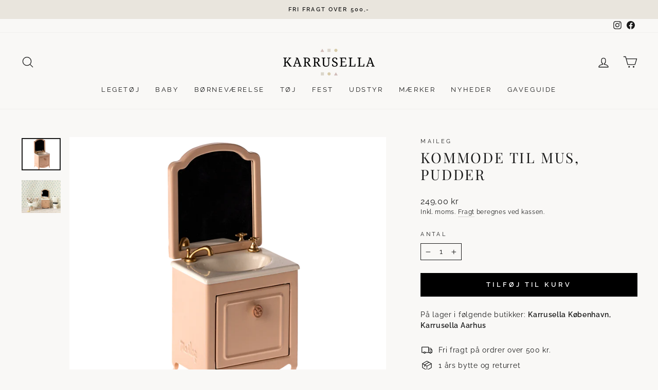

--- FILE ---
content_type: text/html; charset=utf-8
request_url: https://www.karrusella.dk/products/maileg-kommode-mus-pudder
body_size: 36896
content:
<!doctype html>
<html class="no-js" lang="da" dir="ltr">
<head>
  <meta charset="utf-8">
  <meta http-equiv="X-UA-Compatible" content="IE=edge,chrome=1">
  <meta name="viewport" content="width=device-width,initial-scale=1">
  <meta name="theme-color" content="#000000">
  <link rel="canonical" href="https://www.karrusella.dk/products/maileg-kommode-mus-pudder">
  <link rel="preconnect" href="https://cdn.shopify.com">
  <link rel="preconnect" href="https://fonts.shopifycdn.com">
  <link rel="dns-prefetch" href="https://productreviews.shopifycdn.com">
  <link rel="dns-prefetch" href="https://ajax.googleapis.com">
  <link rel="dns-prefetch" href="https://maps.googleapis.com">
  <link rel="dns-prefetch" href="https://maps.gstatic.com"><link rel="shortcut icon" href="//www.karrusella.dk/cdn/shop/files/Karrusella-favicon_512x512_e9aef5f9-51f5-4ac1-b26b-b935ef80f1e1_32x32.png?v=1668093719" type="image/png" /><title>Kommode til mus, pudder
&ndash; Karrusella
</title>
<meta name="description" content="Et vigtigt møbel til et badeværelse, som passer til mus. Kommoden har et lille skab under vasken samt et spejl. Udvid evt. med Maileg toilettet og badekaret. Mål: Højde: 15 cm, Bredde: 7 cm, Dybde: 5 cm"><meta property="og:site_name" content="Karrusella">
  <meta property="og:url" content="https://www.karrusella.dk/products/maileg-kommode-mus-pudder">
  <meta property="og:title" content="Kommode til mus, pudder">
  <meta property="og:type" content="product">
  <meta property="og:description" content="Et vigtigt møbel til et badeværelse, som passer til mus. Kommoden har et lille skab under vasken samt et spejl. Udvid evt. med Maileg toilettet og badekaret. Mål: Højde: 15 cm, Bredde: 7 cm, Dybde: 5 cm"><meta property="og:image" content="http://www.karrusella.dk/cdn/shop/files/71665Mailegkommodepudder11-4115-00_karrusella.png?v=1716384995">
    <meta property="og:image:secure_url" content="https://www.karrusella.dk/cdn/shop/files/71665Mailegkommodepudder11-4115-00_karrusella.png?v=1716384995">
    <meta property="og:image:width" content="1200">
    <meta property="og:image:height" content="1000"><meta name="twitter:site" content="@">
  <meta name="twitter:card" content="summary_large_image">
  <meta name="twitter:title" content="Kommode til mus, pudder">
  <meta name="twitter:description" content="Et vigtigt møbel til et badeværelse, som passer til mus. Kommoden har et lille skab under vasken samt et spejl. Udvid evt. med Maileg toilettet og badekaret. Mål: Højde: 15 cm, Bredde: 7 cm, Dybde: 5 cm">

<style data-shopify>@font-face {
  font-family: Raleway;
  font-weight: 400;
  font-style: normal;
  font-display: swap;
  src: url("//www.karrusella.dk/cdn/fonts/raleway/raleway_n4.2c76ddd103ff0f30b1230f13e160330ff8b2c68a.woff2") format("woff2"),
       url("//www.karrusella.dk/cdn/fonts/raleway/raleway_n4.c057757dddc39994ad5d9c9f58e7c2c2a72359a9.woff") format("woff");
}


  @font-face {
  font-family: Raleway;
  font-weight: 600;
  font-style: normal;
  font-display: swap;
  src: url("//www.karrusella.dk/cdn/fonts/raleway/raleway_n6.87db7132fdf2b1a000ff834d3753ad5731e10d88.woff2") format("woff2"),
       url("//www.karrusella.dk/cdn/fonts/raleway/raleway_n6.ad26493e9aeb22e08a6282f7bed6ea8ab7c3927f.woff") format("woff");
}

  @font-face {
  font-family: Raleway;
  font-weight: 400;
  font-style: italic;
  font-display: swap;
  src: url("//www.karrusella.dk/cdn/fonts/raleway/raleway_i4.aaa73a72f55a5e60da3e9a082717e1ed8f22f0a2.woff2") format("woff2"),
       url("//www.karrusella.dk/cdn/fonts/raleway/raleway_i4.650670cc243082f8988ecc5576b6d613cfd5a8ee.woff") format("woff");
}

  @font-face {
  font-family: Raleway;
  font-weight: 600;
  font-style: italic;
  font-display: swap;
  src: url("//www.karrusella.dk/cdn/fonts/raleway/raleway_i6.3ca54d7a36de0718dd80fae3527e1a64a421eeb8.woff2") format("woff2"),
       url("//www.karrusella.dk/cdn/fonts/raleway/raleway_i6.b468b8770307bd25eee5b284ea3424978349afe2.woff") format("woff");
}

  
    @font-face {
  font-family: "Playfair Display";
  font-weight: 400;
  font-style: normal;
  font-display: swap;
  src: url("//www.karrusella.dk/cdn/fonts/playfair_display/playfairdisplay_n4.9980f3e16959dc89137cc1369bfc3ae98af1deb9.woff2") format("woff2"),
       url("//www.karrusella.dk/cdn/fonts/playfair_display/playfairdisplay_n4.c562b7c8e5637886a811d2a017f9e023166064ee.woff") format("woff");
}

  
</style><link href="//www.karrusella.dk/cdn/shop/t/42/assets/theme.css?v=111274300223606883491717124970" rel="stylesheet" type="text/css" media="all" />
<style data-shopify>:root {
    
      --typeHeaderPrimary: "Playfair Display";
      --typeHeaderFallback: serif;
    
    --typeHeaderSize: 33px;
    --typeHeaderWeight: 400;
    --typeHeaderLineHeight: 1.2;
    --typeHeaderSpacing: 0.1em;

    --typeBasePrimary:Raleway;
    --typeBaseFallback:sans-serif;
    --typeBaseSize: 14px;
    --typeBaseWeight: 400;
    --typeBaseSpacing: 0.05em;
    --typeBaseLineHeight: 1.5;

    --typeCollectionTitle: 17px;

    --iconWeight: 3px;
    --iconLinecaps: round;

    
      --buttonRadius: 0px;
    

    --colorGridOverlayOpacity: 0.0;
  }

  .placeholder-content {
    background-image: linear-gradient(100deg, #ffffff 40%, #f7f7f7 63%, #ffffff 79%);
  }</style><script>
    document.documentElement.className = document.documentElement.className.replace('no-js', 'js');

    window.theme = window.theme || {};
    theme.routes = {
      home: "/",
      cart: "/cart.js",
      cartPage: "/cart",
      cartAdd: "/cart/add.js",
      cartChange: "/cart/change.js",
      search: "/search"
    };
    theme.strings = {
      soldOut: "Udsolgt",
      unavailable: "Ikke på lager",
      inStockLabel: "På lager, klar til afsendelse ",
      stockLabel: "Få tilbage! - kun [count] på lager",
      willNotShipUntil: "Forventes afsendt [date]",
      willBeInStockAfter: "Tilbage på lager ",
      waitingForStock: "Lager på vej",
      savePrice: "Spar [saved_amount]",
      cartEmpty: "Din kurv er tom.",
      cartTermsConfirmation: "Du skal acceptere salgsbetingelserne for at gå til check out",
      searchCollections: "Kollektioner:",
      searchPages: "Sider:",
      searchArticles: "Artikler: "
    };
    theme.settings = {
      dynamicVariantsEnable: true,
      cartType: "page",
      isCustomerTemplate: false,
      moneyFormat: "{{amount_with_comma_separator}} kr",
      saveType: "percent",
      productImageSize: "square",
      productImageCover: false,
      predictiveSearch: true,
      predictiveSearchType: "product,article,page,collection",
      quickView: false,
      themeName: 'Impulse',
      themeVersion: "6.1.0",
      autoAddToCart: true
,productAutoAddId: 40402350243913
};
  </script>

  <script>window.performance && window.performance.mark && window.performance.mark('shopify.content_for_header.start');</script><meta id="shopify-digital-wallet" name="shopify-digital-wallet" content="/58280280137/digital_wallets/dialog">
<link rel="alternate" type="application/json+oembed" href="https://www.karrusella.dk/products/maileg-kommode-mus-pudder.oembed">
<script async="async" src="/checkouts/internal/preloads.js?locale=da-DK"></script>
<script id="shopify-features" type="application/json">{"accessToken":"45155ffb5053097dc8af25a07d8bbf29","betas":["rich-media-storefront-analytics"],"domain":"www.karrusella.dk","predictiveSearch":true,"shopId":58280280137,"locale":"da"}</script>
<script>var Shopify = Shopify || {};
Shopify.shop = "karrusella.myshopify.com";
Shopify.locale = "da";
Shopify.currency = {"active":"DKK","rate":"1.0"};
Shopify.country = "DK";
Shopify.theme = {"name":"Impulse ver. 7.0 ","id":150250619219,"schema_name":"Impulse","schema_version":"7.0.0","theme_store_id":857,"role":"main"};
Shopify.theme.handle = "null";
Shopify.theme.style = {"id":null,"handle":null};
Shopify.cdnHost = "www.karrusella.dk/cdn";
Shopify.routes = Shopify.routes || {};
Shopify.routes.root = "/";</script>
<script type="module">!function(o){(o.Shopify=o.Shopify||{}).modules=!0}(window);</script>
<script>!function(o){function n(){var o=[];function n(){o.push(Array.prototype.slice.apply(arguments))}return n.q=o,n}var t=o.Shopify=o.Shopify||{};t.loadFeatures=n(),t.autoloadFeatures=n()}(window);</script>
<script id="shop-js-analytics" type="application/json">{"pageType":"product"}</script>
<script defer="defer" async type="module" src="//www.karrusella.dk/cdn/shopifycloud/shop-js/modules/v2/client.init-shop-cart-sync_ByjAFD2B.da.esm.js"></script>
<script defer="defer" async type="module" src="//www.karrusella.dk/cdn/shopifycloud/shop-js/modules/v2/chunk.common_D-UimmQe.esm.js"></script>
<script defer="defer" async type="module" src="//www.karrusella.dk/cdn/shopifycloud/shop-js/modules/v2/chunk.modal_C_zrfWbZ.esm.js"></script>
<script type="module">
  await import("//www.karrusella.dk/cdn/shopifycloud/shop-js/modules/v2/client.init-shop-cart-sync_ByjAFD2B.da.esm.js");
await import("//www.karrusella.dk/cdn/shopifycloud/shop-js/modules/v2/chunk.common_D-UimmQe.esm.js");
await import("//www.karrusella.dk/cdn/shopifycloud/shop-js/modules/v2/chunk.modal_C_zrfWbZ.esm.js");

  window.Shopify.SignInWithShop?.initShopCartSync?.({"fedCMEnabled":true,"windoidEnabled":true});

</script>
<script>(function() {
  var isLoaded = false;
  function asyncLoad() {
    if (isLoaded) return;
    isLoaded = true;
    var urls = ["https:\/\/d23dclunsivw3h.cloudfront.net\/redirect-app.js?shop=karrusella.myshopify.com","https:\/\/storage.nfcube.com\/instafeed-755dc0e9e789cd47e3e977b0e4d83bfe.js?shop=karrusella.myshopify.com"];
    for (var i = 0; i < urls.length; i++) {
      var s = document.createElement('script');
      s.type = 'text/javascript';
      s.async = true;
      s.src = urls[i];
      var x = document.getElementsByTagName('script')[0];
      x.parentNode.insertBefore(s, x);
    }
  };
  if(window.attachEvent) {
    window.attachEvent('onload', asyncLoad);
  } else {
    window.addEventListener('load', asyncLoad, false);
  }
})();</script>
<script id="__st">var __st={"a":58280280137,"offset":3600,"reqid":"a8bae179-4c5f-4119-aa31-ca4614595546-1769068784","pageurl":"www.karrusella.dk\/products\/maileg-kommode-mus-pudder","u":"13ebf276a0b9","p":"product","rtyp":"product","rid":9183178948947};</script>
<script>window.ShopifyPaypalV4VisibilityTracking = true;</script>
<script id="captcha-bootstrap">!function(){'use strict';const t='contact',e='account',n='new_comment',o=[[t,t],['blogs',n],['comments',n],[t,'customer']],c=[[e,'customer_login'],[e,'guest_login'],[e,'recover_customer_password'],[e,'create_customer']],r=t=>t.map((([t,e])=>`form[action*='/${t}']:not([data-nocaptcha='true']) input[name='form_type'][value='${e}']`)).join(','),a=t=>()=>t?[...document.querySelectorAll(t)].map((t=>t.form)):[];function s(){const t=[...o],e=r(t);return a(e)}const i='password',u='form_key',d=['recaptcha-v3-token','g-recaptcha-response','h-captcha-response',i],f=()=>{try{return window.sessionStorage}catch{return}},m='__shopify_v',_=t=>t.elements[u];function p(t,e,n=!1){try{const o=window.sessionStorage,c=JSON.parse(o.getItem(e)),{data:r}=function(t){const{data:e,action:n}=t;return t[m]||n?{data:e,action:n}:{data:t,action:n}}(c);for(const[e,n]of Object.entries(r))t.elements[e]&&(t.elements[e].value=n);n&&o.removeItem(e)}catch(o){console.error('form repopulation failed',{error:o})}}const l='form_type',E='cptcha';function T(t){t.dataset[E]=!0}const w=window,h=w.document,L='Shopify',v='ce_forms',y='captcha';let A=!1;((t,e)=>{const n=(g='f06e6c50-85a8-45c8-87d0-21a2b65856fe',I='https://cdn.shopify.com/shopifycloud/storefront-forms-hcaptcha/ce_storefront_forms_captcha_hcaptcha.v1.5.2.iife.js',D={infoText:'Beskyttet af hCaptcha',privacyText:'Beskyttelse af persondata',termsText:'Vilkår'},(t,e,n)=>{const o=w[L][v],c=o.bindForm;if(c)return c(t,g,e,D).then(n);var r;o.q.push([[t,g,e,D],n]),r=I,A||(h.body.append(Object.assign(h.createElement('script'),{id:'captcha-provider',async:!0,src:r})),A=!0)});var g,I,D;w[L]=w[L]||{},w[L][v]=w[L][v]||{},w[L][v].q=[],w[L][y]=w[L][y]||{},w[L][y].protect=function(t,e){n(t,void 0,e),T(t)},Object.freeze(w[L][y]),function(t,e,n,w,h,L){const[v,y,A,g]=function(t,e,n){const i=e?o:[],u=t?c:[],d=[...i,...u],f=r(d),m=r(i),_=r(d.filter((([t,e])=>n.includes(e))));return[a(f),a(m),a(_),s()]}(w,h,L),I=t=>{const e=t.target;return e instanceof HTMLFormElement?e:e&&e.form},D=t=>v().includes(t);t.addEventListener('submit',(t=>{const e=I(t);if(!e)return;const n=D(e)&&!e.dataset.hcaptchaBound&&!e.dataset.recaptchaBound,o=_(e),c=g().includes(e)&&(!o||!o.value);(n||c)&&t.preventDefault(),c&&!n&&(function(t){try{if(!f())return;!function(t){const e=f();if(!e)return;const n=_(t);if(!n)return;const o=n.value;o&&e.removeItem(o)}(t);const e=Array.from(Array(32),(()=>Math.random().toString(36)[2])).join('');!function(t,e){_(t)||t.append(Object.assign(document.createElement('input'),{type:'hidden',name:u})),t.elements[u].value=e}(t,e),function(t,e){const n=f();if(!n)return;const o=[...t.querySelectorAll(`input[type='${i}']`)].map((({name:t})=>t)),c=[...d,...o],r={};for(const[a,s]of new FormData(t).entries())c.includes(a)||(r[a]=s);n.setItem(e,JSON.stringify({[m]:1,action:t.action,data:r}))}(t,e)}catch(e){console.error('failed to persist form',e)}}(e),e.submit())}));const S=(t,e)=>{t&&!t.dataset[E]&&(n(t,e.some((e=>e===t))),T(t))};for(const o of['focusin','change'])t.addEventListener(o,(t=>{const e=I(t);D(e)&&S(e,y())}));const B=e.get('form_key'),M=e.get(l),P=B&&M;t.addEventListener('DOMContentLoaded',(()=>{const t=y();if(P)for(const e of t)e.elements[l].value===M&&p(e,B);[...new Set([...A(),...v().filter((t=>'true'===t.dataset.shopifyCaptcha))])].forEach((e=>S(e,t)))}))}(h,new URLSearchParams(w.location.search),n,t,e,['guest_login'])})(!0,!0)}();</script>
<script integrity="sha256-4kQ18oKyAcykRKYeNunJcIwy7WH5gtpwJnB7kiuLZ1E=" data-source-attribution="shopify.loadfeatures" defer="defer" src="//www.karrusella.dk/cdn/shopifycloud/storefront/assets/storefront/load_feature-a0a9edcb.js" crossorigin="anonymous"></script>
<script data-source-attribution="shopify.dynamic_checkout.dynamic.init">var Shopify=Shopify||{};Shopify.PaymentButton=Shopify.PaymentButton||{isStorefrontPortableWallets:!0,init:function(){window.Shopify.PaymentButton.init=function(){};var t=document.createElement("script");t.src="https://www.karrusella.dk/cdn/shopifycloud/portable-wallets/latest/portable-wallets.da.js",t.type="module",document.head.appendChild(t)}};
</script>
<script data-source-attribution="shopify.dynamic_checkout.buyer_consent">
  function portableWalletsHideBuyerConsent(e){var t=document.getElementById("shopify-buyer-consent"),n=document.getElementById("shopify-subscription-policy-button");t&&n&&(t.classList.add("hidden"),t.setAttribute("aria-hidden","true"),n.removeEventListener("click",e))}function portableWalletsShowBuyerConsent(e){var t=document.getElementById("shopify-buyer-consent"),n=document.getElementById("shopify-subscription-policy-button");t&&n&&(t.classList.remove("hidden"),t.removeAttribute("aria-hidden"),n.addEventListener("click",e))}window.Shopify?.PaymentButton&&(window.Shopify.PaymentButton.hideBuyerConsent=portableWalletsHideBuyerConsent,window.Shopify.PaymentButton.showBuyerConsent=portableWalletsShowBuyerConsent);
</script>
<script data-source-attribution="shopify.dynamic_checkout.cart.bootstrap">document.addEventListener("DOMContentLoaded",(function(){function t(){return document.querySelector("shopify-accelerated-checkout-cart, shopify-accelerated-checkout")}if(t())Shopify.PaymentButton.init();else{new MutationObserver((function(e,n){t()&&(Shopify.PaymentButton.init(),n.disconnect())})).observe(document.body,{childList:!0,subtree:!0})}}));
</script>
<script id='scb4127' type='text/javascript' async='' src='https://www.karrusella.dk/cdn/shopifycloud/privacy-banner/storefront-banner.js'></script>
<script>window.performance && window.performance.mark && window.performance.mark('shopify.content_for_header.end');</script>

  <script src="//www.karrusella.dk/cdn/shop/t/42/assets/vendor-scripts-v11.js" defer="defer"></script><script src="//www.karrusella.dk/cdn/shop/t/42/assets/theme.js?v=152629111882947779851721750118" defer="defer"></script>
  <script src="//www.karrusella.dk/cdn/shop/t/42/assets/axios.min.js?v=150875720755702187471687348482" defer="defer"></script>
<script src="https://cdn.shopify.com/extensions/b17ccd15-d6ae-4715-ae49-7a837f45e42d/attriby-karrusella-10/assets/form_action_modifier.js" type="text/javascript" defer="defer"></script>
<link href="https://monorail-edge.shopifysvc.com" rel="dns-prefetch">
<script>(function(){if ("sendBeacon" in navigator && "performance" in window) {try {var session_token_from_headers = performance.getEntriesByType('navigation')[0].serverTiming.find(x => x.name == '_s').description;} catch {var session_token_from_headers = undefined;}var session_cookie_matches = document.cookie.match(/_shopify_s=([^;]*)/);var session_token_from_cookie = session_cookie_matches && session_cookie_matches.length === 2 ? session_cookie_matches[1] : "";var session_token = session_token_from_headers || session_token_from_cookie || "";function handle_abandonment_event(e) {var entries = performance.getEntries().filter(function(entry) {return /monorail-edge.shopifysvc.com/.test(entry.name);});if (!window.abandonment_tracked && entries.length === 0) {window.abandonment_tracked = true;var currentMs = Date.now();var navigation_start = performance.timing.navigationStart;var payload = {shop_id: 58280280137,url: window.location.href,navigation_start,duration: currentMs - navigation_start,session_token,page_type: "product"};window.navigator.sendBeacon("https://monorail-edge.shopifysvc.com/v1/produce", JSON.stringify({schema_id: "online_store_buyer_site_abandonment/1.1",payload: payload,metadata: {event_created_at_ms: currentMs,event_sent_at_ms: currentMs}}));}}window.addEventListener('pagehide', handle_abandonment_event);}}());</script>
<script id="web-pixels-manager-setup">(function e(e,d,r,n,o){if(void 0===o&&(o={}),!Boolean(null===(a=null===(i=window.Shopify)||void 0===i?void 0:i.analytics)||void 0===a?void 0:a.replayQueue)){var i,a;window.Shopify=window.Shopify||{};var t=window.Shopify;t.analytics=t.analytics||{};var s=t.analytics;s.replayQueue=[],s.publish=function(e,d,r){return s.replayQueue.push([e,d,r]),!0};try{self.performance.mark("wpm:start")}catch(e){}var l=function(){var e={modern:/Edge?\/(1{2}[4-9]|1[2-9]\d|[2-9]\d{2}|\d{4,})\.\d+(\.\d+|)|Firefox\/(1{2}[4-9]|1[2-9]\d|[2-9]\d{2}|\d{4,})\.\d+(\.\d+|)|Chrom(ium|e)\/(9{2}|\d{3,})\.\d+(\.\d+|)|(Maci|X1{2}).+ Version\/(15\.\d+|(1[6-9]|[2-9]\d|\d{3,})\.\d+)([,.]\d+|)( \(\w+\)|)( Mobile\/\w+|) Safari\/|Chrome.+OPR\/(9{2}|\d{3,})\.\d+\.\d+|(CPU[ +]OS|iPhone[ +]OS|CPU[ +]iPhone|CPU IPhone OS|CPU iPad OS)[ +]+(15[._]\d+|(1[6-9]|[2-9]\d|\d{3,})[._]\d+)([._]\d+|)|Android:?[ /-](13[3-9]|1[4-9]\d|[2-9]\d{2}|\d{4,})(\.\d+|)(\.\d+|)|Android.+Firefox\/(13[5-9]|1[4-9]\d|[2-9]\d{2}|\d{4,})\.\d+(\.\d+|)|Android.+Chrom(ium|e)\/(13[3-9]|1[4-9]\d|[2-9]\d{2}|\d{4,})\.\d+(\.\d+|)|SamsungBrowser\/([2-9]\d|\d{3,})\.\d+/,legacy:/Edge?\/(1[6-9]|[2-9]\d|\d{3,})\.\d+(\.\d+|)|Firefox\/(5[4-9]|[6-9]\d|\d{3,})\.\d+(\.\d+|)|Chrom(ium|e)\/(5[1-9]|[6-9]\d|\d{3,})\.\d+(\.\d+|)([\d.]+$|.*Safari\/(?![\d.]+ Edge\/[\d.]+$))|(Maci|X1{2}).+ Version\/(10\.\d+|(1[1-9]|[2-9]\d|\d{3,})\.\d+)([,.]\d+|)( \(\w+\)|)( Mobile\/\w+|) Safari\/|Chrome.+OPR\/(3[89]|[4-9]\d|\d{3,})\.\d+\.\d+|(CPU[ +]OS|iPhone[ +]OS|CPU[ +]iPhone|CPU IPhone OS|CPU iPad OS)[ +]+(10[._]\d+|(1[1-9]|[2-9]\d|\d{3,})[._]\d+)([._]\d+|)|Android:?[ /-](13[3-9]|1[4-9]\d|[2-9]\d{2}|\d{4,})(\.\d+|)(\.\d+|)|Mobile Safari.+OPR\/([89]\d|\d{3,})\.\d+\.\d+|Android.+Firefox\/(13[5-9]|1[4-9]\d|[2-9]\d{2}|\d{4,})\.\d+(\.\d+|)|Android.+Chrom(ium|e)\/(13[3-9]|1[4-9]\d|[2-9]\d{2}|\d{4,})\.\d+(\.\d+|)|Android.+(UC? ?Browser|UCWEB|U3)[ /]?(15\.([5-9]|\d{2,})|(1[6-9]|[2-9]\d|\d{3,})\.\d+)\.\d+|SamsungBrowser\/(5\.\d+|([6-9]|\d{2,})\.\d+)|Android.+MQ{2}Browser\/(14(\.(9|\d{2,})|)|(1[5-9]|[2-9]\d|\d{3,})(\.\d+|))(\.\d+|)|K[Aa][Ii]OS\/(3\.\d+|([4-9]|\d{2,})\.\d+)(\.\d+|)/},d=e.modern,r=e.legacy,n=navigator.userAgent;return n.match(d)?"modern":n.match(r)?"legacy":"unknown"}(),u="modern"===l?"modern":"legacy",c=(null!=n?n:{modern:"",legacy:""})[u],f=function(e){return[e.baseUrl,"/wpm","/b",e.hashVersion,"modern"===e.buildTarget?"m":"l",".js"].join("")}({baseUrl:d,hashVersion:r,buildTarget:u}),m=function(e){var d=e.version,r=e.bundleTarget,n=e.surface,o=e.pageUrl,i=e.monorailEndpoint;return{emit:function(e){var a=e.status,t=e.errorMsg,s=(new Date).getTime(),l=JSON.stringify({metadata:{event_sent_at_ms:s},events:[{schema_id:"web_pixels_manager_load/3.1",payload:{version:d,bundle_target:r,page_url:o,status:a,surface:n,error_msg:t},metadata:{event_created_at_ms:s}}]});if(!i)return console&&console.warn&&console.warn("[Web Pixels Manager] No Monorail endpoint provided, skipping logging."),!1;try{return self.navigator.sendBeacon.bind(self.navigator)(i,l)}catch(e){}var u=new XMLHttpRequest;try{return u.open("POST",i,!0),u.setRequestHeader("Content-Type","text/plain"),u.send(l),!0}catch(e){return console&&console.warn&&console.warn("[Web Pixels Manager] Got an unhandled error while logging to Monorail."),!1}}}}({version:r,bundleTarget:l,surface:e.surface,pageUrl:self.location.href,monorailEndpoint:e.monorailEndpoint});try{o.browserTarget=l,function(e){var d=e.src,r=e.async,n=void 0===r||r,o=e.onload,i=e.onerror,a=e.sri,t=e.scriptDataAttributes,s=void 0===t?{}:t,l=document.createElement("script"),u=document.querySelector("head"),c=document.querySelector("body");if(l.async=n,l.src=d,a&&(l.integrity=a,l.crossOrigin="anonymous"),s)for(var f in s)if(Object.prototype.hasOwnProperty.call(s,f))try{l.dataset[f]=s[f]}catch(e){}if(o&&l.addEventListener("load",o),i&&l.addEventListener("error",i),u)u.appendChild(l);else{if(!c)throw new Error("Did not find a head or body element to append the script");c.appendChild(l)}}({src:f,async:!0,onload:function(){if(!function(){var e,d;return Boolean(null===(d=null===(e=window.Shopify)||void 0===e?void 0:e.analytics)||void 0===d?void 0:d.initialized)}()){var d=window.webPixelsManager.init(e)||void 0;if(d){var r=window.Shopify.analytics;r.replayQueue.forEach((function(e){var r=e[0],n=e[1],o=e[2];d.publishCustomEvent(r,n,o)})),r.replayQueue=[],r.publish=d.publishCustomEvent,r.visitor=d.visitor,r.initialized=!0}}},onerror:function(){return m.emit({status:"failed",errorMsg:"".concat(f," has failed to load")})},sri:function(e){var d=/^sha384-[A-Za-z0-9+/=]+$/;return"string"==typeof e&&d.test(e)}(c)?c:"",scriptDataAttributes:o}),m.emit({status:"loading"})}catch(e){m.emit({status:"failed",errorMsg:(null==e?void 0:e.message)||"Unknown error"})}}})({shopId: 58280280137,storefrontBaseUrl: "https://www.karrusella.dk",extensionsBaseUrl: "https://extensions.shopifycdn.com/cdn/shopifycloud/web-pixels-manager",monorailEndpoint: "https://monorail-edge.shopifysvc.com/unstable/produce_batch",surface: "storefront-renderer",enabledBetaFlags: ["2dca8a86"],webPixelsConfigList: [{"id":"189563219","eventPayloadVersion":"v1","runtimeContext":"LAX","scriptVersion":"1","type":"CUSTOM","privacyPurposes":["ANALYTICS"],"name":"Google Analytics tag (migrated)"},{"id":"shopify-app-pixel","configuration":"{}","eventPayloadVersion":"v1","runtimeContext":"STRICT","scriptVersion":"0450","apiClientId":"shopify-pixel","type":"APP","privacyPurposes":["ANALYTICS","MARKETING"]},{"id":"shopify-custom-pixel","eventPayloadVersion":"v1","runtimeContext":"LAX","scriptVersion":"0450","apiClientId":"shopify-pixel","type":"CUSTOM","privacyPurposes":["ANALYTICS","MARKETING"]}],isMerchantRequest: false,initData: {"shop":{"name":"Karrusella","paymentSettings":{"currencyCode":"DKK"},"myshopifyDomain":"karrusella.myshopify.com","countryCode":"DK","storefrontUrl":"https:\/\/www.karrusella.dk"},"customer":null,"cart":null,"checkout":null,"productVariants":[{"price":{"amount":249.0,"currencyCode":"DKK"},"product":{"title":"Kommode til mus, pudder","vendor":"Maileg","id":"9183178948947","untranslatedTitle":"Kommode til mus, pudder","url":"\/products\/maileg-kommode-mus-pudder","type":"Møbler til musehus"},"id":"48682062872915","image":{"src":"\/\/www.karrusella.dk\/cdn\/shop\/files\/71665Mailegkommodepudder11-4115-00_karrusella.png?v=1716384995"},"sku":"71665","title":"Default Title","untranslatedTitle":"Default Title"}],"purchasingCompany":null},},"https://www.karrusella.dk/cdn","fcfee988w5aeb613cpc8e4bc33m6693e112",{"modern":"","legacy":""},{"shopId":"58280280137","storefrontBaseUrl":"https:\/\/www.karrusella.dk","extensionBaseUrl":"https:\/\/extensions.shopifycdn.com\/cdn\/shopifycloud\/web-pixels-manager","surface":"storefront-renderer","enabledBetaFlags":"[\"2dca8a86\"]","isMerchantRequest":"false","hashVersion":"fcfee988w5aeb613cpc8e4bc33m6693e112","publish":"custom","events":"[[\"page_viewed\",{}],[\"product_viewed\",{\"productVariant\":{\"price\":{\"amount\":249.0,\"currencyCode\":\"DKK\"},\"product\":{\"title\":\"Kommode til mus, pudder\",\"vendor\":\"Maileg\",\"id\":\"9183178948947\",\"untranslatedTitle\":\"Kommode til mus, pudder\",\"url\":\"\/products\/maileg-kommode-mus-pudder\",\"type\":\"Møbler til musehus\"},\"id\":\"48682062872915\",\"image\":{\"src\":\"\/\/www.karrusella.dk\/cdn\/shop\/files\/71665Mailegkommodepudder11-4115-00_karrusella.png?v=1716384995\"},\"sku\":\"71665\",\"title\":\"Default Title\",\"untranslatedTitle\":\"Default Title\"}}]]"});</script><script>
  window.ShopifyAnalytics = window.ShopifyAnalytics || {};
  window.ShopifyAnalytics.meta = window.ShopifyAnalytics.meta || {};
  window.ShopifyAnalytics.meta.currency = 'DKK';
  var meta = {"product":{"id":9183178948947,"gid":"gid:\/\/shopify\/Product\/9183178948947","vendor":"Maileg","type":"Møbler til musehus","handle":"maileg-kommode-mus-pudder","variants":[{"id":48682062872915,"price":24900,"name":"Kommode til mus, pudder","public_title":null,"sku":"71665"}],"remote":false},"page":{"pageType":"product","resourceType":"product","resourceId":9183178948947,"requestId":"a8bae179-4c5f-4119-aa31-ca4614595546-1769068784"}};
  for (var attr in meta) {
    window.ShopifyAnalytics.meta[attr] = meta[attr];
  }
</script>
<script class="analytics">
  (function () {
    var customDocumentWrite = function(content) {
      var jquery = null;

      if (window.jQuery) {
        jquery = window.jQuery;
      } else if (window.Checkout && window.Checkout.$) {
        jquery = window.Checkout.$;
      }

      if (jquery) {
        jquery('body').append(content);
      }
    };

    var hasLoggedConversion = function(token) {
      if (token) {
        return document.cookie.indexOf('loggedConversion=' + token) !== -1;
      }
      return false;
    }

    var setCookieIfConversion = function(token) {
      if (token) {
        var twoMonthsFromNow = new Date(Date.now());
        twoMonthsFromNow.setMonth(twoMonthsFromNow.getMonth() + 2);

        document.cookie = 'loggedConversion=' + token + '; expires=' + twoMonthsFromNow;
      }
    }

    var trekkie = window.ShopifyAnalytics.lib = window.trekkie = window.trekkie || [];
    if (trekkie.integrations) {
      return;
    }
    trekkie.methods = [
      'identify',
      'page',
      'ready',
      'track',
      'trackForm',
      'trackLink'
    ];
    trekkie.factory = function(method) {
      return function() {
        var args = Array.prototype.slice.call(arguments);
        args.unshift(method);
        trekkie.push(args);
        return trekkie;
      };
    };
    for (var i = 0; i < trekkie.methods.length; i++) {
      var key = trekkie.methods[i];
      trekkie[key] = trekkie.factory(key);
    }
    trekkie.load = function(config) {
      trekkie.config = config || {};
      trekkie.config.initialDocumentCookie = document.cookie;
      var first = document.getElementsByTagName('script')[0];
      var script = document.createElement('script');
      script.type = 'text/javascript';
      script.onerror = function(e) {
        var scriptFallback = document.createElement('script');
        scriptFallback.type = 'text/javascript';
        scriptFallback.onerror = function(error) {
                var Monorail = {
      produce: function produce(monorailDomain, schemaId, payload) {
        var currentMs = new Date().getTime();
        var event = {
          schema_id: schemaId,
          payload: payload,
          metadata: {
            event_created_at_ms: currentMs,
            event_sent_at_ms: currentMs
          }
        };
        return Monorail.sendRequest("https://" + monorailDomain + "/v1/produce", JSON.stringify(event));
      },
      sendRequest: function sendRequest(endpointUrl, payload) {
        // Try the sendBeacon API
        if (window && window.navigator && typeof window.navigator.sendBeacon === 'function' && typeof window.Blob === 'function' && !Monorail.isIos12()) {
          var blobData = new window.Blob([payload], {
            type: 'text/plain'
          });

          if (window.navigator.sendBeacon(endpointUrl, blobData)) {
            return true;
          } // sendBeacon was not successful

        } // XHR beacon

        var xhr = new XMLHttpRequest();

        try {
          xhr.open('POST', endpointUrl);
          xhr.setRequestHeader('Content-Type', 'text/plain');
          xhr.send(payload);
        } catch (e) {
          console.log(e);
        }

        return false;
      },
      isIos12: function isIos12() {
        return window.navigator.userAgent.lastIndexOf('iPhone; CPU iPhone OS 12_') !== -1 || window.navigator.userAgent.lastIndexOf('iPad; CPU OS 12_') !== -1;
      }
    };
    Monorail.produce('monorail-edge.shopifysvc.com',
      'trekkie_storefront_load_errors/1.1',
      {shop_id: 58280280137,
      theme_id: 150250619219,
      app_name: "storefront",
      context_url: window.location.href,
      source_url: "//www.karrusella.dk/cdn/s/trekkie.storefront.1bbfab421998800ff09850b62e84b8915387986d.min.js"});

        };
        scriptFallback.async = true;
        scriptFallback.src = '//www.karrusella.dk/cdn/s/trekkie.storefront.1bbfab421998800ff09850b62e84b8915387986d.min.js';
        first.parentNode.insertBefore(scriptFallback, first);
      };
      script.async = true;
      script.src = '//www.karrusella.dk/cdn/s/trekkie.storefront.1bbfab421998800ff09850b62e84b8915387986d.min.js';
      first.parentNode.insertBefore(script, first);
    };
    trekkie.load(
      {"Trekkie":{"appName":"storefront","development":false,"defaultAttributes":{"shopId":58280280137,"isMerchantRequest":null,"themeId":150250619219,"themeCityHash":"6850329589761512044","contentLanguage":"da","currency":"DKK","eventMetadataId":"a8e5dff3-8087-4b31-bae5-14bcbe14cb6d"},"isServerSideCookieWritingEnabled":true,"monorailRegion":"shop_domain","enabledBetaFlags":["65f19447"]},"Session Attribution":{},"S2S":{"facebookCapiEnabled":false,"source":"trekkie-storefront-renderer","apiClientId":580111}}
    );

    var loaded = false;
    trekkie.ready(function() {
      if (loaded) return;
      loaded = true;

      window.ShopifyAnalytics.lib = window.trekkie;

      var originalDocumentWrite = document.write;
      document.write = customDocumentWrite;
      try { window.ShopifyAnalytics.merchantGoogleAnalytics.call(this); } catch(error) {};
      document.write = originalDocumentWrite;

      window.ShopifyAnalytics.lib.page(null,{"pageType":"product","resourceType":"product","resourceId":9183178948947,"requestId":"a8bae179-4c5f-4119-aa31-ca4614595546-1769068784","shopifyEmitted":true});

      var match = window.location.pathname.match(/checkouts\/(.+)\/(thank_you|post_purchase)/)
      var token = match? match[1]: undefined;
      if (!hasLoggedConversion(token)) {
        setCookieIfConversion(token);
        window.ShopifyAnalytics.lib.track("Viewed Product",{"currency":"DKK","variantId":48682062872915,"productId":9183178948947,"productGid":"gid:\/\/shopify\/Product\/9183178948947","name":"Kommode til mus, pudder","price":"249.00","sku":"71665","brand":"Maileg","variant":null,"category":"Møbler til musehus","nonInteraction":true,"remote":false},undefined,undefined,{"shopifyEmitted":true});
      window.ShopifyAnalytics.lib.track("monorail:\/\/trekkie_storefront_viewed_product\/1.1",{"currency":"DKK","variantId":48682062872915,"productId":9183178948947,"productGid":"gid:\/\/shopify\/Product\/9183178948947","name":"Kommode til mus, pudder","price":"249.00","sku":"71665","brand":"Maileg","variant":null,"category":"Møbler til musehus","nonInteraction":true,"remote":false,"referer":"https:\/\/www.karrusella.dk\/products\/maileg-kommode-mus-pudder"});
      }
    });


        var eventsListenerScript = document.createElement('script');
        eventsListenerScript.async = true;
        eventsListenerScript.src = "//www.karrusella.dk/cdn/shopifycloud/storefront/assets/shop_events_listener-3da45d37.js";
        document.getElementsByTagName('head')[0].appendChild(eventsListenerScript);

})();</script>
  <script>
  if (!window.ga || (window.ga && typeof window.ga !== 'function')) {
    window.ga = function ga() {
      (window.ga.q = window.ga.q || []).push(arguments);
      if (window.Shopify && window.Shopify.analytics && typeof window.Shopify.analytics.publish === 'function') {
        window.Shopify.analytics.publish("ga_stub_called", {}, {sendTo: "google_osp_migration"});
      }
      console.error("Shopify's Google Analytics stub called with:", Array.from(arguments), "\nSee https://help.shopify.com/manual/promoting-marketing/pixels/pixel-migration#google for more information.");
    };
    if (window.Shopify && window.Shopify.analytics && typeof window.Shopify.analytics.publish === 'function') {
      window.Shopify.analytics.publish("ga_stub_initialized", {}, {sendTo: "google_osp_migration"});
    }
  }
</script>
<script
  defer
  src="https://www.karrusella.dk/cdn/shopifycloud/perf-kit/shopify-perf-kit-3.0.4.min.js"
  data-application="storefront-renderer"
  data-shop-id="58280280137"
  data-render-region="gcp-us-east1"
  data-page-type="product"
  data-theme-instance-id="150250619219"
  data-theme-name="Impulse"
  data-theme-version="7.0.0"
  data-monorail-region="shop_domain"
  data-resource-timing-sampling-rate="10"
  data-shs="true"
  data-shs-beacon="true"
  data-shs-export-with-fetch="true"
  data-shs-logs-sample-rate="1"
  data-shs-beacon-endpoint="https://www.karrusella.dk/api/collect"
></script>
</head>

<body class="template-product" data-center-text="true" data-button_style="square" data-type_header_capitalize="true" data-type_headers_align_text="true" data-type_product_capitalize="true" data-swatch_style="round" data-disable-animations="true">
  <div id="cart__loading_overlay"></div>  
  <a class="in-page-link visually-hidden skip-link" href="#MainContent">Videre til indhold </a>

  <div id="PageContainer" class="page-container">
    <div class="transition-body"><div id="shopify-section-header" class="shopify-section">

<div id="NavDrawer" class="drawer drawer--left">
  <div class="drawer__contents">
    <div class="drawer__fixed-header">
      <div class="drawer__header appear-animation appear-delay-1">
        <div class="h2 drawer__title"></div>
        <div class="drawer__close">
          <button type="button" class="drawer__close-button js-drawer-close">
            <svg aria-hidden="true" focusable="false" role="presentation" class="icon icon-close" viewBox="0 0 64 64"><path d="M19 17.61l27.12 27.13m0-27.12L19 44.74"/></svg>
            <span class="icon__fallback-text">Luk menu</span>
          </button>
        </div>
      </div>
    </div>
    <div class="drawer__scrollable">
      <ul class="mobile-nav" role="navigation" aria-label="Primary"><li class="mobile-nav__item appear-animation appear-delay-2"><div class="mobile-nav__has-sublist"><button type="button"
                    aria-controls="Linklist-1"
                    class="mobile-nav__link--button mobile-nav__link--top-level collapsible-trigger collapsible--auto-height">
                    <span class="mobile-nav__faux-link">
                      LEGETØJ
                    </span>
                    <div class="mobile-nav__toggle">
                      <span class="faux-button"><span class="collapsible-trigger__icon collapsible-trigger__icon--open" role="presentation">
  <svg aria-hidden="true" focusable="false" role="presentation" class="icon icon-plus" viewBox="0 0 20 20"><path fill="#444" d="M17.409 8.929h-6.695V2.258c0-.566-.506-1.029-1.071-1.029s-1.071.463-1.071 1.029v6.671H1.967C1.401 8.929.938 9.435.938 10s.463 1.071 1.029 1.071h6.605V17.7c0 .566.506 1.029 1.071 1.029s1.071-.463 1.071-1.029v-6.629h6.695c.566 0 1.029-.506 1.029-1.071s-.463-1.071-1.029-1.071z"/></svg>
   <svg aria-hidden="true" focusable="false" role="presentation" class="icon icon-minus" viewBox="0 0 20 20"><path fill="#444" d="M17.543 11.029H2.1A1.032 1.032 0 0 1 1.071 10c0-.566.463-1.029 1.029-1.029h15.443c.566 0 1.029.463 1.029 1.029 0 .566-.463 1.029-1.029 1.029z"/></svg>
</span>
</span>
                    </div>
                  </button></div><div id="Linklist-1"
                class="mobile-nav__sublist collapsible-content collapsible-content--all"
                >
                <div class="collapsible-content__inner">
                  <ul class="mobile-nav__sublist"><li class="mobile-nav__item">
                        <div class="mobile-nav__child-item"><a href="/collections/aktiv-leg"
                              class="mobile-nav__link"
                              id="Sublabel-collections-aktiv-leg1"
                              >
                              Aktiv leg
                            </a><button type="button"
                              aria-controls="Sublinklist-1-collections-aktiv-leg1"
                              aria-labelledby="Sublabel-collections-aktiv-leg1"
                              class="collapsible-trigger"><span class="collapsible-trigger__icon collapsible-trigger__icon--circle collapsible-trigger__icon--open" role="presentation">
  <svg aria-hidden="true" focusable="false" role="presentation" class="icon icon--wide icon-chevron-down" viewBox="0 0 28 16"><path d="M1.57 1.59l12.76 12.77L27.1 1.59" stroke-width="2" stroke="#000" fill="none" fill-rule="evenodd"/></svg>
</span>
</button></div><div
                            id="Sublinklist-1-collections-aktiv-leg1"
                            aria-labelledby="Sublabel-collections-aktiv-leg1"
                            class="mobile-nav__sublist collapsible-content collapsible-content--all"
                            >
                            <div class="collapsible-content__inner">
                              <ul class="mobile-nav__grandchildlist"><li class="mobile-nav__item">
                                    <a href="/collections/bolde" class="mobile-nav__link">
                                      Bolde
                                    </a>
                                  </li><li class="mobile-nav__item">
                                    <a href="/collections/gynger" class="mobile-nav__link">
                                      Gynger
                                    </a>
                                  </li><li class="mobile-nav__item">
                                    <a href="/collections/ga-biler" class="mobile-nav__link">
                                      Gå-biler
                                    </a>
                                  </li><li class="mobile-nav__item">
                                    <a href="/collections/motorik" class="mobile-nav__link">
                                      Motorik
                                    </a>
                                  </li></ul>
                            </div>
                          </div></li><li class="mobile-nav__item">
                        <div class="mobile-nav__child-item"><a href="/collections/babylegetoj"
                              class="mobile-nav__link"
                              id="Sublabel-collections-babylegetoj2"
                              >
                              Babylegetøj
                            </a><button type="button"
                              aria-controls="Sublinklist-1-collections-babylegetoj2"
                              aria-labelledby="Sublabel-collections-babylegetoj2"
                              class="collapsible-trigger"><span class="collapsible-trigger__icon collapsible-trigger__icon--circle collapsible-trigger__icon--open" role="presentation">
  <svg aria-hidden="true" focusable="false" role="presentation" class="icon icon--wide icon-chevron-down" viewBox="0 0 28 16"><path d="M1.57 1.59l12.76 12.77L27.1 1.59" stroke-width="2" stroke="#000" fill="none" fill-rule="evenodd"/></svg>
</span>
</button></div><div
                            id="Sublinklist-1-collections-babylegetoj2"
                            aria-labelledby="Sublabel-collections-babylegetoj2"
                            class="mobile-nav__sublist collapsible-content collapsible-content--all"
                            >
                            <div class="collapsible-content__inner">
                              <ul class="mobile-nav__grandchildlist"><li class="mobile-nav__item">
                                    <a href="/collections/bideringe-bidelegetoj" class="mobile-nav__link">
                                      Bideringe & bidelegetøj
                                    </a>
                                  </li><li class="mobile-nav__item">
                                    <a href="/collections/stableklodser" class="mobile-nav__link">
                                      Stableklodser
                                    </a>
                                  </li><li class="mobile-nav__item">
                                    <a href="/collections/rangler" class="mobile-nav__link">
                                      Rangler
                                    </a>
                                  </li><li class="mobile-nav__item">
                                    <a href="/collections/spilledaser" class="mobile-nav__link">
                                      Spilledåser & musikophæng
                                    </a>
                                  </li><li class="mobile-nav__item">
                                    <a href="/collections/traekdyr" class="mobile-nav__link">
                                      Trækdyr
                                    </a>
                                  </li><li class="mobile-nav__item">
                                    <a href="/collections/stofboger" class="mobile-nav__link">
                                      Stofbøger
                                    </a>
                                  </li></ul>
                            </div>
                          </div></li><li class="mobile-nav__item">
                        <div class="mobile-nav__child-item"><a href="/collections/badelegetoj"
                              class="mobile-nav__link"
                              id="Sublabel-collections-badelegetoj3"
                              >
                              Badelegetøj
                            </a><button type="button"
                              aria-controls="Sublinklist-1-collections-badelegetoj3"
                              aria-labelledby="Sublabel-collections-badelegetoj3"
                              class="collapsible-trigger"><span class="collapsible-trigger__icon collapsible-trigger__icon--circle collapsible-trigger__icon--open" role="presentation">
  <svg aria-hidden="true" focusable="false" role="presentation" class="icon icon--wide icon-chevron-down" viewBox="0 0 28 16"><path d="M1.57 1.59l12.76 12.77L27.1 1.59" stroke-width="2" stroke="#000" fill="none" fill-rule="evenodd"/></svg>
</span>
</button></div><div
                            id="Sublinklist-1-collections-badelegetoj3"
                            aria-labelledby="Sublabel-collections-badelegetoj3"
                            class="mobile-nav__sublist collapsible-content collapsible-content--all"
                            >
                            <div class="collapsible-content__inner">
                              <ul class="mobile-nav__grandchildlist"><li class="mobile-nav__item">
                                    <a href="/collections/badefigurer" class="mobile-nav__link">
                                      Badefigurer
                                    </a>
                                  </li><li class="mobile-nav__item">
                                    <a href="/collections/badebassin-badebolde" class="mobile-nav__link">
                                      Badebassin & badebolde
                                    </a>
                                  </li><li class="mobile-nav__item">
                                    <a href="/collections/svommeudstyr" class="mobile-nav__link">
                                      Svømmeudstyr
                                    </a>
                                  </li><li class="mobile-nav__item">
                                    <a href="/collections/spande-skovle-vandkander" class="mobile-nav__link">
                                      Spande, skovle & vandkander
                                    </a>
                                  </li></ul>
                            </div>
                          </div></li><li class="mobile-nav__item">
                        <div class="mobile-nav__child-item"><a href="/collections/bamser"
                              class="mobile-nav__link"
                              id="Sublabel-collections-bamser4"
                              >
                              Bamser
                            </a></div></li><li class="mobile-nav__item">
                        <div class="mobile-nav__child-item"><a href="/collections/biler"
                              class="mobile-nav__link"
                              id="Sublabel-collections-biler5"
                              >
                              Biler, fly, båd, tog
                            </a></div></li><li class="mobile-nav__item">
                        <div class="mobile-nav__child-item"><a href="/collections/brio"
                              class="mobile-nav__link"
                              id="Sublabel-collections-brio6"
                              >
                              BRIO
                            </a><button type="button"
                              aria-controls="Sublinklist-1-collections-brio6"
                              aria-labelledby="Sublabel-collections-brio6"
                              class="collapsible-trigger"><span class="collapsible-trigger__icon collapsible-trigger__icon--circle collapsible-trigger__icon--open" role="presentation">
  <svg aria-hidden="true" focusable="false" role="presentation" class="icon icon--wide icon-chevron-down" viewBox="0 0 28 16"><path d="M1.57 1.59l12.76 12.77L27.1 1.59" stroke-width="2" stroke="#000" fill="none" fill-rule="evenodd"/></svg>
</span>
</button></div><div
                            id="Sublinklist-1-collections-brio6"
                            aria-labelledby="Sublabel-collections-brio6"
                            class="mobile-nav__sublist collapsible-content collapsible-content--all"
                            >
                            <div class="collapsible-content__inner">
                              <ul class="mobile-nav__grandchildlist"><li class="mobile-nav__item">
                                    <a href="/collections/brio-builder" class="mobile-nav__link">
                                      BRIO - Builder
                                    </a>
                                  </li><li class="mobile-nav__item">
                                    <a href="/collections/brio-legetoj" class="mobile-nav__link">
                                      BRIO - Legetøj
                                    </a>
                                  </li><li class="mobile-nav__item">
                                    <a href="/collections/brio-togbaner-og-tilbehor" class="mobile-nav__link">
                                      BRIO - Togbaner og tilbehør
                                    </a>
                                  </li></ul>
                            </div>
                          </div></li><li class="mobile-nav__item">
                        <div class="mobile-nav__child-item"><a href="/collections/byggeleg"
                              class="mobile-nav__link"
                              id="Sublabel-collections-byggeleg7"
                              >
                              Byggeleg
                            </a></div></li><li class="mobile-nav__item">
                        <div class="mobile-nav__child-item"><a href="/collections/boger"
                              class="mobile-nav__link"
                              id="Sublabel-collections-boger8"
                              >
                              Bøger
                            </a></div></li><li class="mobile-nav__item">
                        <div class="mobile-nav__child-item"><a href="/collections/dukkeleg"
                              class="mobile-nav__link"
                              id="Sublabel-collections-dukkeleg9"
                              >
                              Dukkeleg
                            </a><button type="button"
                              aria-controls="Sublinklist-1-collections-dukkeleg9"
                              aria-labelledby="Sublabel-collections-dukkeleg9"
                              class="collapsible-trigger"><span class="collapsible-trigger__icon collapsible-trigger__icon--circle collapsible-trigger__icon--open" role="presentation">
  <svg aria-hidden="true" focusable="false" role="presentation" class="icon icon--wide icon-chevron-down" viewBox="0 0 28 16"><path d="M1.57 1.59l12.76 12.77L27.1 1.59" stroke-width="2" stroke="#000" fill="none" fill-rule="evenodd"/></svg>
</span>
</button></div><div
                            id="Sublinklist-1-collections-dukkeleg9"
                            aria-labelledby="Sublabel-collections-dukkeleg9"
                            class="mobile-nav__sublist collapsible-content collapsible-content--all"
                            >
                            <div class="collapsible-content__inner">
                              <ul class="mobile-nav__grandchildlist"><li class="mobile-nav__item">
                                    <a href="/collections/dukker" class="mobile-nav__link">
                                      Dukker
                                    </a>
                                  </li><li class="mobile-nav__item">
                                    <a href="/collections/dukkesenge-dukkevogne" class="mobile-nav__link">
                                      Dukkesenge & dukkevogne
                                    </a>
                                  </li><li class="mobile-nav__item">
                                    <a href="/collections/dukketilbehor" class="mobile-nav__link">
                                      Dukketilbehør
                                    </a>
                                  </li></ul>
                            </div>
                          </div></li><li class="mobile-nav__item">
                        <div class="mobile-nav__child-item"><a href="/collections/elektronik"
                              class="mobile-nav__link"
                              id="Sublabel-collections-elektronik10"
                              >
                              Elektronik
                            </a></div></li><li class="mobile-nav__item">
                        <div class="mobile-nav__child-item"><a href="/collections/figurer"
                              class="mobile-nav__link"
                              id="Sublabel-collections-figurer11"
                              >
                              Figurer
                            </a></div></li><li class="mobile-nav__item">
                        <div class="mobile-nav__child-item"><a href="/collections/kreativ-leg"
                              class="mobile-nav__link"
                              id="Sublabel-collections-kreativ-leg12"
                              >
                              Kreativ leg
                            </a><button type="button"
                              aria-controls="Sublinklist-1-collections-kreativ-leg12"
                              aria-labelledby="Sublabel-collections-kreativ-leg12"
                              class="collapsible-trigger"><span class="collapsible-trigger__icon collapsible-trigger__icon--circle collapsible-trigger__icon--open" role="presentation">
  <svg aria-hidden="true" focusable="false" role="presentation" class="icon icon--wide icon-chevron-down" viewBox="0 0 28 16"><path d="M1.57 1.59l12.76 12.77L27.1 1.59" stroke-width="2" stroke="#000" fill="none" fill-rule="evenodd"/></svg>
</span>
</button></div><div
                            id="Sublinklist-1-collections-kreativ-leg12"
                            aria-labelledby="Sublabel-collections-kreativ-leg12"
                            class="mobile-nav__sublist collapsible-content collapsible-content--all"
                            >
                            <div class="collapsible-content__inner">
                              <ul class="mobile-nav__grandchildlist"><li class="mobile-nav__item">
                                    <a href="/collections/kreative-saet" class="mobile-nav__link">
                                      Kreative sæt
                                    </a>
                                  </li><li class="mobile-nav__item">
                                    <a href="/collections/tegne-og-maleartikler" class="mobile-nav__link">
                                      Tegne og maleartikler
                                    </a>
                                  </li></ul>
                            </div>
                          </div></li><li class="mobile-nav__item">
                        <div class="mobile-nav__child-item"><a href="/collections/kuglebaner"
                              class="mobile-nav__link"
                              id="Sublabel-collections-kuglebaner13"
                              >
                              Kuglebaner
                            </a></div></li><li class="mobile-nav__item">
                        <div class="mobile-nav__child-item"><a href="/collections/lego"
                              class="mobile-nav__link"
                              id="Sublabel-collections-lego14"
                              >
                              LEGO
                            </a></div></li><li class="mobile-nav__item">
                        <div class="mobile-nav__child-item"><a href="/collections/legemad-kokkenudstyr"
                              class="mobile-nav__link"
                              id="Sublabel-collections-legemad-kokkenudstyr15"
                              >
                              Legemad &amp; køkkenudstyr
                            </a></div></li><li class="mobile-nav__item">
                        <div class="mobile-nav__child-item"><a href="/collections/lommelygter"
                              class="mobile-nav__link"
                              id="Sublabel-collections-lommelygter16"
                              >
                              Lommelygter
                            </a></div></li><li class="mobile-nav__item">
                        <div class="mobile-nav__child-item"><a href="/collections/laegesaet"
                              class="mobile-nav__link"
                              id="Sublabel-collections-laegesaet17"
                              >
                              Lægesæt
                            </a></div></li><li class="mobile-nav__item">
                        <div class="mobile-nav__child-item"><a href="/collections/maileg"
                              class="mobile-nav__link"
                              id="Sublabel-collections-maileg18"
                              >
                              Maileg
                            </a><button type="button"
                              aria-controls="Sublinklist-1-collections-maileg18"
                              aria-labelledby="Sublabel-collections-maileg18"
                              class="collapsible-trigger"><span class="collapsible-trigger__icon collapsible-trigger__icon--circle collapsible-trigger__icon--open" role="presentation">
  <svg aria-hidden="true" focusable="false" role="presentation" class="icon icon--wide icon-chevron-down" viewBox="0 0 28 16"><path d="M1.57 1.59l12.76 12.77L27.1 1.59" stroke-width="2" stroke="#000" fill="none" fill-rule="evenodd"/></svg>
</span>
</button></div><div
                            id="Sublinklist-1-collections-maileg18"
                            aria-labelledby="Sublabel-collections-maileg18"
                            class="mobile-nav__sublist collapsible-content collapsible-content--all"
                            >
                            <div class="collapsible-content__inner">
                              <ul class="mobile-nav__grandchildlist"><li class="mobile-nav__item">
                                    <a href="/collections/alt-til-kaniner" class="mobile-nav__link">
                                      Alt til kaniner
                                    </a>
                                  </li><li class="mobile-nav__item">
                                    <a href="/collections/alt-til-mus" class="mobile-nav__link">
                                      Alt til mus
                                    </a>
                                  </li><li class="mobile-nav__item">
                                    <a href="/collections/maileg-bamser" class="mobile-nav__link">
                                      Bamser
                                    </a>
                                  </li></ul>
                            </div>
                          </div></li><li class="mobile-nav__item">
                        <div class="mobile-nav__child-item"><a href="/collections/magnetleg"
                              class="mobile-nav__link"
                              id="Sublabel-collections-magnetleg19"
                              >
                              Magnetleg
                            </a></div></li><li class="mobile-nav__item">
                        <div class="mobile-nav__child-item"><a href="/collections/musik"
                              class="mobile-nav__link"
                              id="Sublabel-collections-musik20"
                              >
                              Musik
                            </a></div></li><li class="mobile-nav__item">
                        <div class="mobile-nav__child-item"><a href="/collections/smykkeskrin"
                              class="mobile-nav__link"
                              id="Sublabel-collections-smykkeskrin21"
                              >
                              Smykkeskrin og Sparekister
                            </a></div></li><li class="mobile-nav__item">
                        <div class="mobile-nav__child-item"><a href="/collections/bornespil"
                              class="mobile-nav__link"
                              id="Sublabel-collections-bornespil22"
                              >
                              Børnespil
                            </a></div></li><li class="mobile-nav__item">
                        <div class="mobile-nav__child-item"><a href="/collections/puslespil"
                              class="mobile-nav__link"
                              id="Sublabel-collections-puslespil23"
                              >
                              Puslespil
                            </a></div></li><li class="mobile-nav__item">
                        <div class="mobile-nav__child-item"><a href="/collections/tryllesaet"
                              class="mobile-nav__link"
                              id="Sublabel-collections-tryllesaet24"
                              >
                              Trylleri
                            </a></div></li><li class="mobile-nav__item">
                        <div class="mobile-nav__child-item"><a href="/collections/traelegetoj"
                              class="mobile-nav__link"
                              id="Sublabel-collections-traelegetoj25"
                              >
                              Trælegetøj
                            </a></div></li><li class="mobile-nav__item">
                        <div class="mobile-nav__child-item"><a href="/collections/udeleg"
                              class="mobile-nav__link"
                              id="Sublabel-collections-udeleg26"
                              >
                              Udeleg
                            </a></div></li><li class="mobile-nav__item">
                        <div class="mobile-nav__child-item"><a href="/collections/udklaedning"
                              class="mobile-nav__link"
                              id="Sublabel-collections-udklaedning27"
                              >
                              Udklædning
                            </a><button type="button"
                              aria-controls="Sublinklist-1-collections-udklaedning27"
                              aria-labelledby="Sublabel-collections-udklaedning27"
                              class="collapsible-trigger"><span class="collapsible-trigger__icon collapsible-trigger__icon--circle collapsible-trigger__icon--open" role="presentation">
  <svg aria-hidden="true" focusable="false" role="presentation" class="icon icon--wide icon-chevron-down" viewBox="0 0 28 16"><path d="M1.57 1.59l12.76 12.77L27.1 1.59" stroke-width="2" stroke="#000" fill="none" fill-rule="evenodd"/></svg>
</span>
</button></div><div
                            id="Sublinklist-1-collections-udklaedning27"
                            aria-labelledby="Sublabel-collections-udklaedning27"
                            class="mobile-nav__sublist collapsible-content collapsible-content--all"
                            >
                            <div class="collapsible-content__inner">
                              <ul class="mobile-nav__grandchildlist"><li class="mobile-nav__item">
                                    <a href="/collections/ansigtsmaling" class="mobile-nav__link">
                                      Ansigtsmaling
                                    </a>
                                  </li><li class="mobile-nav__item">
                                    <a href="/collections/tilbehor-til-udklaedning" class="mobile-nav__link">
                                      Tilbehør til udklædning
                                    </a>
                                  </li><li class="mobile-nav__item">
                                    <a href="/collections/udklaedningstoj" class="mobile-nav__link">
                                      Udklædningstøj
                                    </a>
                                  </li></ul>
                            </div>
                          </div></li><li class="mobile-nav__item">
                        <div class="mobile-nav__child-item"><a href="/collections/vaerktoj"
                              class="mobile-nav__link"
                              id="Sublabel-collections-vaerktoj28"
                              >
                              Værktøj
                            </a></div></li></ul>
                </div>
              </div></li><li class="mobile-nav__item appear-animation appear-delay-3"><div class="mobile-nav__has-sublist"><button type="button"
                    aria-controls="Linklist-2"
                    class="mobile-nav__link--button mobile-nav__link--top-level collapsible-trigger collapsible--auto-height">
                    <span class="mobile-nav__faux-link">
                      BABY
                    </span>
                    <div class="mobile-nav__toggle">
                      <span class="faux-button"><span class="collapsible-trigger__icon collapsible-trigger__icon--open" role="presentation">
  <svg aria-hidden="true" focusable="false" role="presentation" class="icon icon-plus" viewBox="0 0 20 20"><path fill="#444" d="M17.409 8.929h-6.695V2.258c0-.566-.506-1.029-1.071-1.029s-1.071.463-1.071 1.029v6.671H1.967C1.401 8.929.938 9.435.938 10s.463 1.071 1.029 1.071h6.605V17.7c0 .566.506 1.029 1.071 1.029s1.071-.463 1.071-1.029v-6.629h6.695c.566 0 1.029-.506 1.029-1.071s-.463-1.071-1.029-1.071z"/></svg>
   <svg aria-hidden="true" focusable="false" role="presentation" class="icon icon-minus" viewBox="0 0 20 20"><path fill="#444" d="M17.543 11.029H2.1A1.032 1.032 0 0 1 1.071 10c0-.566.463-1.029 1.029-1.029h15.443c.566 0 1.029.463 1.029 1.029 0 .566-.463 1.029-1.029 1.029z"/></svg>
</span>
</span>
                    </div>
                  </button></div><div id="Linklist-2"
                class="mobile-nav__sublist collapsible-content collapsible-content--all"
                >
                <div class="collapsible-content__inner">
                  <ul class="mobile-nav__sublist"><li class="mobile-nav__item">
                        <div class="mobile-nav__child-item"><a href="/collections/aktivitetsstativer"
                              class="mobile-nav__link"
                              id="Sublabel-collections-aktivitetsstativer1"
                              >
                              Aktivitetsstativer &amp; vedhæng
                            </a></div></li><li class="mobile-nav__item">
                        <div class="mobile-nav__child-item"><a href="/collections/sutter-suttesnore"
                              class="mobile-nav__link"
                              id="Sublabel-collections-sutter-suttesnore2"
                              >
                              Sutter &amp; suttesnore
                            </a><button type="button"
                              aria-controls="Sublinklist-2-collections-sutter-suttesnore2"
                              aria-labelledby="Sublabel-collections-sutter-suttesnore2"
                              class="collapsible-trigger"><span class="collapsible-trigger__icon collapsible-trigger__icon--circle collapsible-trigger__icon--open" role="presentation">
  <svg aria-hidden="true" focusable="false" role="presentation" class="icon icon--wide icon-chevron-down" viewBox="0 0 28 16"><path d="M1.57 1.59l12.76 12.77L27.1 1.59" stroke-width="2" stroke="#000" fill="none" fill-rule="evenodd"/></svg>
</span>
</button></div><div
                            id="Sublinklist-2-collections-sutter-suttesnore2"
                            aria-labelledby="Sublabel-collections-sutter-suttesnore2"
                            class="mobile-nav__sublist collapsible-content collapsible-content--all"
                            >
                            <div class="collapsible-content__inner">
                              <ul class="mobile-nav__grandchildlist"><li class="mobile-nav__item">
                                    <a href="/collections/sutter-suttesnore/BIBS-sutter" class="mobile-nav__link">
                                      BIBS sutter
                                    </a>
                                  </li><li class="mobile-nav__item">
                                    <a href="/collections/frugtsutter" class="mobile-nav__link">
                                      Frugtsutter
                                    </a>
                                  </li><li class="mobile-nav__item">
                                    <a href="/collections/suttesnore" class="mobile-nav__link">
                                      Suttesnore
                                    </a>
                                  </li></ul>
                            </div>
                          </div></li><li class="mobile-nav__item">
                        <div class="mobile-nav__child-item"><a href="/collections/babylegetoj"
                              class="mobile-nav__link"
                              id="Sublabel-collections-babylegetoj3"
                              >
                              Babylegetøj
                            </a><button type="button"
                              aria-controls="Sublinklist-2-collections-babylegetoj3"
                              aria-labelledby="Sublabel-collections-babylegetoj3"
                              class="collapsible-trigger"><span class="collapsible-trigger__icon collapsible-trigger__icon--circle collapsible-trigger__icon--open" role="presentation">
  <svg aria-hidden="true" focusable="false" role="presentation" class="icon icon--wide icon-chevron-down" viewBox="0 0 28 16"><path d="M1.57 1.59l12.76 12.77L27.1 1.59" stroke-width="2" stroke="#000" fill="none" fill-rule="evenodd"/></svg>
</span>
</button></div><div
                            id="Sublinklist-2-collections-babylegetoj3"
                            aria-labelledby="Sublabel-collections-babylegetoj3"
                            class="mobile-nav__sublist collapsible-content collapsible-content--all"
                            >
                            <div class="collapsible-content__inner">
                              <ul class="mobile-nav__grandchildlist"><li class="mobile-nav__item">
                                    <a href="/collections/babybolde" class="mobile-nav__link">
                                      Babybolde
                                    </a>
                                  </li><li class="mobile-nav__item">
                                    <a href="/collections/bideringe-bidelegetoj" class="mobile-nav__link">
                                      Bideringe & bidelegetøj
                                    </a>
                                  </li><li class="mobile-nav__item">
                                    <a href="/collections/puttekasser/Puttekasser" class="mobile-nav__link">
                                      Puttekasser
                                    </a>
                                  </li><li class="mobile-nav__item">
                                    <a href="/collections/rangler" class="mobile-nav__link">
                                      Rangler
                                    </a>
                                  </li><li class="mobile-nav__item">
                                    <a href="/collections/spilledaser" class="mobile-nav__link">
                                      Spilledåser & musikophæng
                                    </a>
                                  </li><li class="mobile-nav__item">
                                    <a href="/collections/stableklodser" class="mobile-nav__link">
                                      Stableklodser
                                    </a>
                                  </li><li class="mobile-nav__item">
                                    <a href="/collections/stofboger" class="mobile-nav__link">
                                      Stofbøger
                                    </a>
                                  </li><li class="mobile-nav__item">
                                    <a href="/collections/traekdyr" class="mobile-nav__link">
                                      Trækdyr
                                    </a>
                                  </li><li class="mobile-nav__item">
                                    <a href="/collections/traeklodser" class="mobile-nav__link">
                                      Træklodser
                                    </a>
                                  </li></ul>
                            </div>
                          </div></li><li class="mobile-nav__item">
                        <div class="mobile-nav__child-item"><a href="/collections/bad-pleje"
                              class="mobile-nav__link"
                              id="Sublabel-collections-bad-pleje4"
                              >
                              Bad &amp; Pleje
                            </a><button type="button"
                              aria-controls="Sublinklist-2-collections-bad-pleje4"
                              aria-labelledby="Sublabel-collections-bad-pleje4"
                              class="collapsible-trigger"><span class="collapsible-trigger__icon collapsible-trigger__icon--circle collapsible-trigger__icon--open" role="presentation">
  <svg aria-hidden="true" focusable="false" role="presentation" class="icon icon--wide icon-chevron-down" viewBox="0 0 28 16"><path d="M1.57 1.59l12.76 12.77L27.1 1.59" stroke-width="2" stroke="#000" fill="none" fill-rule="evenodd"/></svg>
</span>
</button></div><div
                            id="Sublinklist-2-collections-bad-pleje4"
                            aria-labelledby="Sublabel-collections-bad-pleje4"
                            class="mobile-nav__sublist collapsible-content collapsible-content--all"
                            >
                            <div class="collapsible-content__inner">
                              <ul class="mobile-nav__grandchildlist"><li class="mobile-nav__item">
                                    <a href="/collections/handklaeder-badekaber" class="mobile-nav__link">
                                      Håndklæder & badekåber
                                    </a>
                                  </li><li class="mobile-nav__item">
                                    <a href="/collections/pusleunderlag" class="mobile-nav__link">
                                      Pusleunderlag
                                    </a>
                                  </li></ul>
                            </div>
                          </div></li><li class="mobile-nav__item">
                        <div class="mobile-nav__child-item"><a href="/collections/barnets-bog"
                              class="mobile-nav__link"
                              id="Sublabel-collections-barnets-bog5"
                              >
                              Barnets bog
                            </a></div></li><li class="mobile-nav__item">
                        <div class="mobile-nav__child-item"><a href="/collections/barnevognskaeder"
                              class="mobile-nav__link"
                              id="Sublabel-collections-barnevognskaeder6"
                              >
                              Tilbehør til barnevognen
                            </a></div></li><li class="mobile-nav__item">
                        <div class="mobile-nav__child-item"><a href="/collections/forklaeder-hagesmaekke"
                              class="mobile-nav__link"
                              id="Sublabel-collections-forklaeder-hagesmaekke7"
                              >
                              Hagesmække
                            </a></div></li><li class="mobile-nav__item">
                        <div class="mobile-nav__child-item"><a href="/collections/nusseklude"
                              class="mobile-nav__link"
                              id="Sublabel-collections-nusseklude8"
                              >
                              Nusseklude
                            </a></div></li><li class="mobile-nav__item">
                        <div class="mobile-nav__child-item"><a href="/collections/pusle-toilettasker"
                              class="mobile-nav__link"
                              id="Sublabel-collections-pusle-toilettasker9"
                              >
                              Pusle &amp; toilettasker
                            </a></div></li><li class="mobile-nav__item">
                        <div class="mobile-nav__child-item"><a href="/collections/toj"
                              class="mobile-nav__link"
                              id="Sublabel-collections-toj10"
                              >
                              Tøj
                            </a><button type="button"
                              aria-controls="Sublinklist-2-collections-toj10"
                              aria-labelledby="Sublabel-collections-toj10"
                              class="collapsible-trigger"><span class="collapsible-trigger__icon collapsible-trigger__icon--circle collapsible-trigger__icon--open" role="presentation">
  <svg aria-hidden="true" focusable="false" role="presentation" class="icon icon--wide icon-chevron-down" viewBox="0 0 28 16"><path d="M1.57 1.59l12.76 12.77L27.1 1.59" stroke-width="2" stroke="#000" fill="none" fill-rule="evenodd"/></svg>
</span>
</button></div><div
                            id="Sublinklist-2-collections-toj10"
                            aria-labelledby="Sublabel-collections-toj10"
                            class="mobile-nav__sublist collapsible-content collapsible-content--all"
                            >
                            <div class="collapsible-content__inner">
                              <ul class="mobile-nav__grandchildlist"><li class="mobile-nav__item">
                                    <a href="/collections/heldragter-koredragter" class="mobile-nav__link">
                                      Heldragter & køredragter
                                    </a>
                                  </li><li class="mobile-nav__item">
                                    <a href="/collections/bodystockings" class="mobile-nav__link">
                                      Bodystockings
                                    </a>
                                  </li><li class="mobile-nav__item">
                                    <a href="/collections/huer-vanter" class="mobile-nav__link">
                                      Huer & vanter
                                    </a>
                                  </li><li class="mobile-nav__item">
                                    <a href="/collections/solhatte-til-baby" class="mobile-nav__link">
                                      Solhatte
                                    </a>
                                  </li></ul>
                            </div>
                          </div></li><li class="mobile-nav__item">
                        <div class="mobile-nav__child-item"><a href="/collections/stofbleer"
                              class="mobile-nav__link"
                              id="Sublabel-collections-stofbleer11"
                              >
                              Stofbleer
                            </a></div></li><li class="mobile-nav__item">
                        <div class="mobile-nav__child-item"><a href="/collections/sengerande"
                              class="mobile-nav__link"
                              id="Sublabel-collections-sengerande12"
                              >
                              Sengerande
                            </a></div></li><li class="mobile-nav__item">
                        <div class="mobile-nav__child-item"><a href="/collections/sengetoj"
                              class="mobile-nav__link"
                              id="Sublabel-collections-sengetoj13"
                              >
                              Sengetøj
                            </a></div></li><li class="mobile-nav__item">
                        <div class="mobile-nav__child-item"><a href="/collections/uroer"
                              class="mobile-nav__link"
                              id="Sublabel-collections-uroer14"
                              >
                              Uroer
                            </a></div></li></ul>
                </div>
              </div></li><li class="mobile-nav__item appear-animation appear-delay-4"><div class="mobile-nav__has-sublist"><button type="button"
                    aria-controls="Linklist-3"
                    class="mobile-nav__link--button mobile-nav__link--top-level collapsible-trigger collapsible--auto-height">
                    <span class="mobile-nav__faux-link">
                      BØRNEVÆRELSE 
                    </span>
                    <div class="mobile-nav__toggle">
                      <span class="faux-button"><span class="collapsible-trigger__icon collapsible-trigger__icon--open" role="presentation">
  <svg aria-hidden="true" focusable="false" role="presentation" class="icon icon-plus" viewBox="0 0 20 20"><path fill="#444" d="M17.409 8.929h-6.695V2.258c0-.566-.506-1.029-1.071-1.029s-1.071.463-1.071 1.029v6.671H1.967C1.401 8.929.938 9.435.938 10s.463 1.071 1.029 1.071h6.605V17.7c0 .566.506 1.029 1.071 1.029s1.071-.463 1.071-1.029v-6.629h6.695c.566 0 1.029-.506 1.029-1.071s-.463-1.071-1.029-1.071z"/></svg>
   <svg aria-hidden="true" focusable="false" role="presentation" class="icon icon-minus" viewBox="0 0 20 20"><path fill="#444" d="M17.543 11.029H2.1A1.032 1.032 0 0 1 1.071 10c0-.566.463-1.029 1.029-1.029h15.443c.566 0 1.029.463 1.029 1.029 0 .566-.463 1.029-1.029 1.029z"/></svg>
</span>
</span>
                    </div>
                  </button></div><div id="Linklist-3"
                class="mobile-nav__sublist collapsible-content collapsible-content--all"
                >
                <div class="collapsible-content__inner">
                  <ul class="mobile-nav__sublist"><li class="mobile-nav__item">
                        <div class="mobile-nav__child-item"><a href="/collections/dekoration"
                              class="mobile-nav__link"
                              id="Sublabel-collections-dekoration1"
                              >
                              Dekoration
                            </a></div></li><li class="mobile-nav__item">
                        <div class="mobile-nav__child-item"><a href="/collections/globus"
                              class="mobile-nav__link"
                              id="Sublabel-collections-globus2"
                              >
                              Globus
                            </a></div></li><li class="mobile-nav__item">
                        <div class="mobile-nav__child-item"><a href="/collections/gynger"
                              class="mobile-nav__link"
                              id="Sublabel-collections-gynger3"
                              >
                              Gynger
                            </a></div></li><li class="mobile-nav__item">
                        <div class="mobile-nav__child-item"><a href="/collections/knager"
                              class="mobile-nav__link"
                              id="Sublabel-collections-knager4"
                              >
                              Knager
                            </a></div></li><li class="mobile-nav__item">
                        <div class="mobile-nav__child-item"><a href="/collections/lamper-lyskaeder"
                              class="mobile-nav__link"
                              id="Sublabel-collections-lamper-lyskaeder5"
                              >
                              Lamper &amp; lyskæder
                            </a></div></li><li class="mobile-nav__item">
                        <div class="mobile-nav__child-item"><a href="/collections/legegulve-bilbaner"
                              class="mobile-nav__link"
                              id="Sublabel-collections-legegulve-bilbaner6"
                              >
                              Legegulve &amp; bilbaner
                            </a></div></li><li class="mobile-nav__item">
                        <div class="mobile-nav__child-item"><a href="/collections/legetelte"
                              class="mobile-nav__link"
                              id="Sublabel-collections-legetelte7"
                              >
                              Legetelte
                            </a></div></li><li class="mobile-nav__item">
                        <div class="mobile-nav__child-item"><a href="/collections/opbevaring"
                              class="mobile-nav__link"
                              id="Sublabel-collections-opbevaring8"
                              >
                              Opbevaring
                            </a><button type="button"
                              aria-controls="Sublinklist-3-collections-opbevaring8"
                              aria-labelledby="Sublabel-collections-opbevaring8"
                              class="collapsible-trigger"><span class="collapsible-trigger__icon collapsible-trigger__icon--circle collapsible-trigger__icon--open" role="presentation">
  <svg aria-hidden="true" focusable="false" role="presentation" class="icon icon--wide icon-chevron-down" viewBox="0 0 28 16"><path d="M1.57 1.59l12.76 12.77L27.1 1.59" stroke-width="2" stroke="#000" fill="none" fill-rule="evenodd"/></svg>
</span>
</button></div><div
                            id="Sublinklist-3-collections-opbevaring8"
                            aria-labelledby="Sublabel-collections-opbevaring8"
                            class="mobile-nav__sublist collapsible-content collapsible-content--all"
                            >
                            <div class="collapsible-content__inner">
                              <ul class="mobile-nav__grandchildlist"><li class="mobile-nav__item">
                                    <a href="/collections/foldekasser" class="mobile-nav__link">
                                      Foldekasser
                                    </a>
                                  </li><li class="mobile-nav__item">
                                    <a href="/collections/ferm-living-paerekurv-aeblekurv" class="mobile-nav__link">
                                      Ferm Living pærekurv & æblekurv
                                    </a>
                                  </li><li class="mobile-nav__item">
                                    <a href="/collections/hylder" class="mobile-nav__link">
                                      Hylder
                                    </a>
                                  </li><li class="mobile-nav__item">
                                    <a href="/collections/kufferter" class="mobile-nav__link">
                                      Kufferter
                                    </a>
                                  </li><li class="mobile-nav__item">
                                    <a href="/collections/rice-kurvehuse" class="mobile-nav__link">
                                      Rice kurvehuse
                                    </a>
                                  </li></ul>
                            </div>
                          </div></li><li class="mobile-nav__item">
                        <div class="mobile-nav__child-item"><a href="/collections/plakater"
                              class="mobile-nav__link"
                              id="Sublabel-collections-plakater9"
                              >
                              Plakater
                            </a></div></li><li class="mobile-nav__item">
                        <div class="mobile-nav__child-item"><a href="/collections/postkasser"
                              class="mobile-nav__link"
                              id="Sublabel-collections-postkasser10"
                              >
                              Postkasser
                            </a></div></li><li class="mobile-nav__item">
                        <div class="mobile-nav__child-item"><a href="/collections/sovepladsen"
                              class="mobile-nav__link"
                              id="Sublabel-collections-sovepladsen11"
                              >
                              Sovepladsen
                            </a><button type="button"
                              aria-controls="Sublinklist-3-collections-sovepladsen11"
                              aria-labelledby="Sublabel-collections-sovepladsen11"
                              class="collapsible-trigger"><span class="collapsible-trigger__icon collapsible-trigger__icon--circle collapsible-trigger__icon--open" role="presentation">
  <svg aria-hidden="true" focusable="false" role="presentation" class="icon icon--wide icon-chevron-down" viewBox="0 0 28 16"><path d="M1.57 1.59l12.76 12.77L27.1 1.59" stroke-width="2" stroke="#000" fill="none" fill-rule="evenodd"/></svg>
</span>
</button></div><div
                            id="Sublinklist-3-collections-sovepladsen11"
                            aria-labelledby="Sublabel-collections-sovepladsen11"
                            class="mobile-nav__sublist collapsible-content collapsible-content--all"
                            >
                            <div class="collapsible-content__inner">
                              <ul class="mobile-nav__grandchildlist"><li class="mobile-nav__item">
                                    <a href="/collections/sengerande" class="mobile-nav__link">
                                      Sengerande
                                    </a>
                                  </li><li class="mobile-nav__item">
                                    <a href="/collections/sengetoj" class="mobile-nav__link">
                                      Sengetøj
                                    </a>
                                  </li><li class="mobile-nav__item">
                                    <a href="/collections/sengehimmel" class="mobile-nav__link">
                                      Sengehimmel
                                    </a>
                                  </li></ul>
                            </div>
                          </div></li><li class="mobile-nav__item">
                        <div class="mobile-nav__child-item"><a href="/collections/rammer"
                              class="mobile-nav__link"
                              id="Sublabel-collections-rammer12"
                              >
                              Rammer
                            </a></div></li><li class="mobile-nav__item">
                        <div class="mobile-nav__child-item"><a href="/collections/uroer"
                              class="mobile-nav__link"
                              id="Sublabel-collections-uroer13"
                              >
                              Uroer
                            </a><button type="button"
                              aria-controls="Sublinklist-3-collections-uroer13"
                              aria-labelledby="Sublabel-collections-uroer13"
                              class="collapsible-trigger"><span class="collapsible-trigger__icon collapsible-trigger__icon--circle collapsible-trigger__icon--open" role="presentation">
  <svg aria-hidden="true" focusable="false" role="presentation" class="icon icon--wide icon-chevron-down" viewBox="0 0 28 16"><path d="M1.57 1.59l12.76 12.77L27.1 1.59" stroke-width="2" stroke="#000" fill="none" fill-rule="evenodd"/></svg>
</span>
</button></div><div
                            id="Sublinklist-3-collections-uroer13"
                            aria-labelledby="Sublabel-collections-uroer13"
                            class="mobile-nav__sublist collapsible-content collapsible-content--all"
                            >
                            <div class="collapsible-content__inner">
                              <ul class="mobile-nav__grandchildlist"><li class="mobile-nav__item">
                                    <a href="/collections/luftballoner" class="mobile-nav__link">
                                      Luftballon
                                    </a>
                                  </li></ul>
                            </div>
                          </div></li></ul>
                </div>
              </div></li><li class="mobile-nav__item appear-animation appear-delay-5"><div class="mobile-nav__has-sublist"><button type="button"
                    aria-controls="Linklist-4"
                    class="mobile-nav__link--button mobile-nav__link--top-level collapsible-trigger collapsible--auto-height">
                    <span class="mobile-nav__faux-link">
                      TØJ
                    </span>
                    <div class="mobile-nav__toggle">
                      <span class="faux-button"><span class="collapsible-trigger__icon collapsible-trigger__icon--open" role="presentation">
  <svg aria-hidden="true" focusable="false" role="presentation" class="icon icon-plus" viewBox="0 0 20 20"><path fill="#444" d="M17.409 8.929h-6.695V2.258c0-.566-.506-1.029-1.071-1.029s-1.071.463-1.071 1.029v6.671H1.967C1.401 8.929.938 9.435.938 10s.463 1.071 1.029 1.071h6.605V17.7c0 .566.506 1.029 1.071 1.029s1.071-.463 1.071-1.029v-6.629h6.695c.566 0 1.029-.506 1.029-1.071s-.463-1.071-1.029-1.071z"/></svg>
   <svg aria-hidden="true" focusable="false" role="presentation" class="icon icon-minus" viewBox="0 0 20 20"><path fill="#444" d="M17.543 11.029H2.1A1.032 1.032 0 0 1 1.071 10c0-.566.463-1.029 1.029-1.029h15.443c.566 0 1.029.463 1.029 1.029 0 .566-.463 1.029-1.029 1.029z"/></svg>
</span>
</span>
                    </div>
                  </button></div><div id="Linklist-4"
                class="mobile-nav__sublist collapsible-content collapsible-content--all"
                >
                <div class="collapsible-content__inner">
                  <ul class="mobile-nav__sublist"><li class="mobile-nav__item">
                        <div class="mobile-nav__child-item"><a href="/collections/accessories"
                              class="mobile-nav__link"
                              id="Sublabel-collections-accessories1"
                              >
                              Accessories
                            </a><button type="button"
                              aria-controls="Sublinklist-4-collections-accessories1"
                              aria-labelledby="Sublabel-collections-accessories1"
                              class="collapsible-trigger"><span class="collapsible-trigger__icon collapsible-trigger__icon--circle collapsible-trigger__icon--open" role="presentation">
  <svg aria-hidden="true" focusable="false" role="presentation" class="icon icon--wide icon-chevron-down" viewBox="0 0 28 16"><path d="M1.57 1.59l12.76 12.77L27.1 1.59" stroke-width="2" stroke="#000" fill="none" fill-rule="evenodd"/></svg>
</span>
</button></div><div
                            id="Sublinklist-4-collections-accessories1"
                            aria-labelledby="Sublabel-collections-accessories1"
                            class="mobile-nav__sublist collapsible-content collapsible-content--all"
                            >
                            <div class="collapsible-content__inner">
                              <ul class="mobile-nav__grandchildlist"><li class="mobile-nav__item">
                                    <a href="/collections/ansigt-laeber-og-negle" class="mobile-nav__link">
                                      Ansigt, læber og negle
                                    </a>
                                  </li><li class="mobile-nav__item">
                                    <a href="/collections/harpynt" class="mobile-nav__link">
                                      Hårpynt
                                    </a>
                                  </li><li class="mobile-nav__item">
                                    <a href="/collections/smykker" class="mobile-nav__link">
                                      Smykker
                                    </a>
                                  </li><li class="mobile-nav__item">
                                    <a href="/collections/solbriller" class="mobile-nav__link">
                                      Solbriller
                                    </a>
                                  </li><li class="mobile-nav__item">
                                    <a href="/collections/tasker-punge" class="mobile-nav__link">
                                      Tasker & punge
                                    </a>
                                  </li></ul>
                            </div>
                          </div></li><li class="mobile-nav__item">
                        <div class="mobile-nav__child-item"><a href="/collections/heldragter-koredragter"
                              class="mobile-nav__link"
                              id="Sublabel-collections-heldragter-koredragter2"
                              >
                              Heldragter &amp; køredragter
                            </a></div></li><li class="mobile-nav__item">
                        <div class="mobile-nav__child-item"><a href="/collections/bodystockings"
                              class="mobile-nav__link"
                              id="Sublabel-collections-bodystockings3"
                              >
                              Bodystockings
                            </a></div></li><li class="mobile-nav__item">
                        <div class="mobile-nav__child-item"><a href="/collections/badetoj"
                              class="mobile-nav__link"
                              id="Sublabel-collections-badetoj4"
                              >
                              Badetøj
                            </a></div></li><li class="mobile-nav__item">
                        <div class="mobile-nav__child-item"><a href="/collections/fodtoj"
                              class="mobile-nav__link"
                              id="Sublabel-collections-fodtoj5"
                              >
                              Fodtøj
                            </a></div></li><li class="mobile-nav__item">
                        <div class="mobile-nav__child-item"><a href="/collections/forklaeder"
                              class="mobile-nav__link"
                              id="Sublabel-collections-forklaeder6"
                              >
                              Forklæder
                            </a></div></li><li class="mobile-nav__item">
                        <div class="mobile-nav__child-item"><a href="/collections/hovedbeklaedning"
                              class="mobile-nav__link"
                              id="Sublabel-collections-hovedbeklaedning7"
                              >
                              Hovedbeklædning
                            </a><button type="button"
                              aria-controls="Sublinklist-4-collections-hovedbeklaedning7"
                              aria-labelledby="Sublabel-collections-hovedbeklaedning7"
                              class="collapsible-trigger"><span class="collapsible-trigger__icon collapsible-trigger__icon--circle collapsible-trigger__icon--open" role="presentation">
  <svg aria-hidden="true" focusable="false" role="presentation" class="icon icon--wide icon-chevron-down" viewBox="0 0 28 16"><path d="M1.57 1.59l12.76 12.77L27.1 1.59" stroke-width="2" stroke="#000" fill="none" fill-rule="evenodd"/></svg>
</span>
</button></div><div
                            id="Sublinklist-4-collections-hovedbeklaedning7"
                            aria-labelledby="Sublabel-collections-hovedbeklaedning7"
                            class="mobile-nav__sublist collapsible-content collapsible-content--all"
                            >
                            <div class="collapsible-content__inner">
                              <ul class="mobile-nav__grandchildlist"><li class="mobile-nav__item">
                                    <a href="/collections/kasketter" class="mobile-nav__link">
                                      Kasketter
                                    </a>
                                  </li><li class="mobile-nav__item">
                                    <a href="/collections/solhatte" class="mobile-nav__link">
                                      Solhatte
                                    </a>
                                  </li><li class="mobile-nav__item">
                                    <a href="/collections/huer" class="mobile-nav__link">
                                      Huer
                                    </a>
                                  </li></ul>
                            </div>
                          </div></li><li class="mobile-nav__item">
                        <div class="mobile-nav__child-item"><a href="/collections/kjoler-nederdele"
                              class="mobile-nav__link"
                              id="Sublabel-collections-kjoler-nederdele8"
                              >
                              Kjoler &amp; nederdele
                            </a></div></li><li class="mobile-nav__item">
                        <div class="mobile-nav__child-item"><a href="/collections/nattoj"
                              class="mobile-nav__link"
                              id="Sublabel-collections-nattoj9"
                              >
                              Nattøj
                            </a></div></li><li class="mobile-nav__item">
                        <div class="mobile-nav__child-item"><a href="/collections/overdele"
                              class="mobile-nav__link"
                              id="Sublabel-collections-overdele10"
                              >
                              Overdele
                            </a><button type="button"
                              aria-controls="Sublinklist-4-collections-overdele10"
                              aria-labelledby="Sublabel-collections-overdele10"
                              class="collapsible-trigger"><span class="collapsible-trigger__icon collapsible-trigger__icon--circle collapsible-trigger__icon--open" role="presentation">
  <svg aria-hidden="true" focusable="false" role="presentation" class="icon icon--wide icon-chevron-down" viewBox="0 0 28 16"><path d="M1.57 1.59l12.76 12.77L27.1 1.59" stroke-width="2" stroke="#000" fill="none" fill-rule="evenodd"/></svg>
</span>
</button></div><div
                            id="Sublinklist-4-collections-overdele10"
                            aria-labelledby="Sublabel-collections-overdele10"
                            class="mobile-nav__sublist collapsible-content collapsible-content--all"
                            >
                            <div class="collapsible-content__inner">
                              <ul class="mobile-nav__grandchildlist"><li class="mobile-nav__item">
                                    <a href="/collections/cardigan" class="mobile-nav__link">
                                      Cardigans
                                    </a>
                                  </li><li class="mobile-nav__item">
                                    <a href="/collections/t-shirts" class="mobile-nav__link">
                                      T-shirts
                                    </a>
                                  </li><li class="mobile-nav__item">
                                    <a href="/collections/bluser-cardigans" class="mobile-nav__link">
                                      Bluser
                                    </a>
                                  </li><li class="mobile-nav__item">
                                    <a href="/collections/sweatshirts" class="mobile-nav__link">
                                      Sweatshirts
                                    </a>
                                  </li></ul>
                            </div>
                          </div></li><li class="mobile-nav__item">
                        <div class="mobile-nav__child-item"><a href="/collections/overtoj"
                              class="mobile-nav__link"
                              id="Sublabel-collections-overtoj11"
                              >
                              Overtøj
                            </a><button type="button"
                              aria-controls="Sublinklist-4-collections-overtoj11"
                              aria-labelledby="Sublabel-collections-overtoj11"
                              class="collapsible-trigger"><span class="collapsible-trigger__icon collapsible-trigger__icon--circle collapsible-trigger__icon--open" role="presentation">
  <svg aria-hidden="true" focusable="false" role="presentation" class="icon icon--wide icon-chevron-down" viewBox="0 0 28 16"><path d="M1.57 1.59l12.76 12.77L27.1 1.59" stroke-width="2" stroke="#000" fill="none" fill-rule="evenodd"/></svg>
</span>
</button></div><div
                            id="Sublinklist-4-collections-overtoj11"
                            aria-labelledby="Sublabel-collections-overtoj11"
                            class="mobile-nav__sublist collapsible-content collapsible-content--all"
                            >
                            <div class="collapsible-content__inner">
                              <ul class="mobile-nav__grandchildlist"><li class="mobile-nav__item">
                                    <a href="/collections/huer-vanter-halsedisser" class="mobile-nav__link">
                                      Halsedisser
                                    </a>
                                  </li><li class="mobile-nav__item">
                                    <a href="/collections/jakker" class="mobile-nav__link">
                                      Jakker & termobukser
                                    </a>
                                  </li><li class="mobile-nav__item">
                                    <a href="/collections/regntoj" class="mobile-nav__link">
                                      Regntøj
                                    </a>
                                  </li><li class="mobile-nav__item">
                                    <a href="/collections/vanter/Vanter" class="mobile-nav__link">
                                      Vanter
                                    </a>
                                  </li></ul>
                            </div>
                          </div></li><li class="mobile-nav__item">
                        <div class="mobile-nav__child-item"><a href="/collections/stromper-strompebukser"
                              class="mobile-nav__link"
                              id="Sublabel-collections-stromper-strompebukser12"
                              >
                              Strømper &amp; strømpebukser
                            </a></div></li><li class="mobile-nav__item">
                        <div class="mobile-nav__child-item"><a href="/collections/bukser"
                              class="mobile-nav__link"
                              id="Sublabel-collections-bukser13"
                              >
                              Bukser &amp; leggins
                            </a></div></li><li class="mobile-nav__item">
                        <div class="mobile-nav__child-item"><a href="/collections/saebe"
                              class="mobile-nav__link"
                              id="Sublabel-collections-saebe14"
                              >
                              Pleje til tøj
                            </a></div></li></ul>
                </div>
              </div></li><li class="mobile-nav__item appear-animation appear-delay-6"><div class="mobile-nav__has-sublist"><button type="button"
                    aria-controls="Linklist-5"
                    class="mobile-nav__link--button mobile-nav__link--top-level collapsible-trigger collapsible--auto-height">
                    <span class="mobile-nav__faux-link">
                      FEST
                    </span>
                    <div class="mobile-nav__toggle">
                      <span class="faux-button"><span class="collapsible-trigger__icon collapsible-trigger__icon--open" role="presentation">
  <svg aria-hidden="true" focusable="false" role="presentation" class="icon icon-plus" viewBox="0 0 20 20"><path fill="#444" d="M17.409 8.929h-6.695V2.258c0-.566-.506-1.029-1.071-1.029s-1.071.463-1.071 1.029v6.671H1.967C1.401 8.929.938 9.435.938 10s.463 1.071 1.029 1.071h6.605V17.7c0 .566.506 1.029 1.071 1.029s1.071-.463 1.071-1.029v-6.629h6.695c.566 0 1.029-.506 1.029-1.071s-.463-1.071-1.029-1.071z"/></svg>
   <svg aria-hidden="true" focusable="false" role="presentation" class="icon icon-minus" viewBox="0 0 20 20"><path fill="#444" d="M17.543 11.029H2.1A1.032 1.032 0 0 1 1.071 10c0-.566.463-1.029 1.029-1.029h15.443c.566 0 1.029.463 1.029 1.029 0 .566-.463 1.029-1.029 1.029z"/></svg>
</span>
</span>
                    </div>
                  </button></div><div id="Linklist-5"
                class="mobile-nav__sublist collapsible-content collapsible-content--all"
                >
                <div class="collapsible-content__inner">
                  <ul class="mobile-nav__sublist"><li class="mobile-nav__item">
                        <div class="mobile-nav__child-item"><a href="/collections/hojtider-begivenheder"
                              class="mobile-nav__link"
                              id="Sublabel-collections-hojtider-begivenheder1"
                              >
                              Højtider &amp; begivenheder
                            </a><button type="button"
                              aria-controls="Sublinklist-5-collections-hojtider-begivenheder1"
                              aria-labelledby="Sublabel-collections-hojtider-begivenheder1"
                              class="collapsible-trigger"><span class="collapsible-trigger__icon collapsible-trigger__icon--circle collapsible-trigger__icon--open" role="presentation">
  <svg aria-hidden="true" focusable="false" role="presentation" class="icon icon--wide icon-chevron-down" viewBox="0 0 28 16"><path d="M1.57 1.59l12.76 12.77L27.1 1.59" stroke-width="2" stroke="#000" fill="none" fill-rule="evenodd"/></svg>
</span>
</button></div><div
                            id="Sublinklist-5-collections-hojtider-begivenheder1"
                            aria-labelledby="Sublabel-collections-hojtider-begivenheder1"
                            class="mobile-nav__sublist collapsible-content collapsible-content--all"
                            >
                            <div class="collapsible-content__inner">
                              <ul class="mobile-nav__grandchildlist"><li class="mobile-nav__item">
                                    <a href="/collections/babyshower" class="mobile-nav__link">
                                      Babyshower
                                    </a>
                                  </li><li class="mobile-nav__item">
                                    <a href="/collections/fodselsdag" class="mobile-nav__link">
                                      Fødselsdag
                                    </a>
                                  </li><li class="mobile-nav__item">
                                    <a href="/collections/halloween" class="mobile-nav__link">
                                      Halloween
                                    </a>
                                  </li><li class="mobile-nav__item">
                                    <a href="/collections/jul-1" class="mobile-nav__link">
                                      Jul
                                    </a>
                                  </li><li class="mobile-nav__item">
                                    <a href="/collections/paske" class="mobile-nav__link">
                                      Påske
                                    </a>
                                  </li></ul>
                            </div>
                          </div></li><li class="mobile-nav__item">
                        <div class="mobile-nav__child-item"><a href="/collections/borddaekning"
                              class="mobile-nav__link"
                              id="Sublabel-collections-borddaekning2"
                              >
                              Borddækning
                            </a><button type="button"
                              aria-controls="Sublinklist-5-collections-borddaekning2"
                              aria-labelledby="Sublabel-collections-borddaekning2"
                              class="collapsible-trigger"><span class="collapsible-trigger__icon collapsible-trigger__icon--circle collapsible-trigger__icon--open" role="presentation">
  <svg aria-hidden="true" focusable="false" role="presentation" class="icon icon--wide icon-chevron-down" viewBox="0 0 28 16"><path d="M1.57 1.59l12.76 12.77L27.1 1.59" stroke-width="2" stroke="#000" fill="none" fill-rule="evenodd"/></svg>
</span>
</button></div><div
                            id="Sublinklist-5-collections-borddaekning2"
                            aria-labelledby="Sublabel-collections-borddaekning2"
                            class="mobile-nav__sublist collapsible-content collapsible-content--all"
                            >
                            <div class="collapsible-content__inner">
                              <ul class="mobile-nav__grandchildlist"><li class="mobile-nav__item">
                                    <a href="/collections/papkrus-paptallerkener" class="mobile-nav__link">
                                      Papkrus & paptallerkener
                                    </a>
                                  </li><li class="mobile-nav__item">
                                    <a href="/collections/servietter" class="mobile-nav__link">
                                      Servietter
                                    </a>
                                  </li></ul>
                            </div>
                          </div></li><li class="mobile-nav__item">
                        <div class="mobile-nav__child-item"><a href="/collections/kageting"
                              class="mobile-nav__link"
                              id="Sublabel-collections-kageting3"
                              >
                              Kageting
                            </a><button type="button"
                              aria-controls="Sublinklist-5-collections-kageting3"
                              aria-labelledby="Sublabel-collections-kageting3"
                              class="collapsible-trigger"><span class="collapsible-trigger__icon collapsible-trigger__icon--circle collapsible-trigger__icon--open" role="presentation">
  <svg aria-hidden="true" focusable="false" role="presentation" class="icon icon--wide icon-chevron-down" viewBox="0 0 28 16"><path d="M1.57 1.59l12.76 12.77L27.1 1.59" stroke-width="2" stroke="#000" fill="none" fill-rule="evenodd"/></svg>
</span>
</button></div><div
                            id="Sublinklist-5-collections-kageting3"
                            aria-labelledby="Sublabel-collections-kageting3"
                            class="mobile-nav__sublist collapsible-content collapsible-content--all"
                            >
                            <div class="collapsible-content__inner">
                              <ul class="mobile-nav__grandchildlist"><li class="mobile-nav__item">
                                    <a href="/collections/lys-til-kagen" class="mobile-nav__link">
                                      Lys til kagen
                                    </a>
                                  </li><li class="mobile-nav__item">
                                    <a href="/collections/kageudstikkere" class="mobile-nav__link">
                                      Kageudstikkere
                                    </a>
                                  </li><li class="mobile-nav__item">
                                    <a href="/collections/kagepynt" class="mobile-nav__link">
                                      Kagepynt
                                    </a>
                                  </li><li class="mobile-nav__item">
                                    <a href="/collections/cupcake-kits" class="mobile-nav__link">
                                      Cupcake kits
                                    </a>
                                  </li></ul>
                            </div>
                          </div></li><li class="mobile-nav__item">
                        <div class="mobile-nav__child-item"><a href="/collections/pynt-til-festen"
                              class="mobile-nav__link"
                              id="Sublabel-collections-pynt-til-festen4"
                              >
                              Pynt til festen
                            </a><button type="button"
                              aria-controls="Sublinklist-5-collections-pynt-til-festen4"
                              aria-labelledby="Sublabel-collections-pynt-til-festen4"
                              class="collapsible-trigger"><span class="collapsible-trigger__icon collapsible-trigger__icon--circle collapsible-trigger__icon--open" role="presentation">
  <svg aria-hidden="true" focusable="false" role="presentation" class="icon icon--wide icon-chevron-down" viewBox="0 0 28 16"><path d="M1.57 1.59l12.76 12.77L27.1 1.59" stroke-width="2" stroke="#000" fill="none" fill-rule="evenodd"/></svg>
</span>
</button></div><div
                            id="Sublinklist-5-collections-pynt-til-festen4"
                            aria-labelledby="Sublabel-collections-pynt-til-festen4"
                            class="mobile-nav__sublist collapsible-content collapsible-content--all"
                            >
                            <div class="collapsible-content__inner">
                              <ul class="mobile-nav__grandchildlist"><li class="mobile-nav__item">
                                    <a href="/collections/balloner" class="mobile-nav__link">
                                      Balloner
                                    </a>
                                  </li><li class="mobile-nav__item">
                                    <a href="/collections/guilander" class="mobile-nav__link">
                                      Guilander
                                    </a>
                                  </li><li class="mobile-nav__item">
                                    <a href="/collections/pinata" class="mobile-nav__link">
                                      Piñata 
                                    </a>
                                  </li><li class="mobile-nav__item">
                                    <a href="/collections/festhatte" class="mobile-nav__link">
                                      Festhatte
                                    </a>
                                  </li></ul>
                            </div>
                          </div></li><li class="mobile-nav__item">
                        <div class="mobile-nav__child-item"><a href="/collections/kort-gavepapir"
                              class="mobile-nav__link"
                              id="Sublabel-collections-kort-gavepapir5"
                              >
                              Kort &amp; gavepapir
                            </a><button type="button"
                              aria-controls="Sublinklist-5-collections-kort-gavepapir5"
                              aria-labelledby="Sublabel-collections-kort-gavepapir5"
                              class="collapsible-trigger"><span class="collapsible-trigger__icon collapsible-trigger__icon--circle collapsible-trigger__icon--open" role="presentation">
  <svg aria-hidden="true" focusable="false" role="presentation" class="icon icon--wide icon-chevron-down" viewBox="0 0 28 16"><path d="M1.57 1.59l12.76 12.77L27.1 1.59" stroke-width="2" stroke="#000" fill="none" fill-rule="evenodd"/></svg>
</span>
</button></div><div
                            id="Sublinklist-5-collections-kort-gavepapir5"
                            aria-labelledby="Sublabel-collections-kort-gavepapir5"
                            class="mobile-nav__sublist collapsible-content collapsible-content--all"
                            >
                            <div class="collapsible-content__inner">
                              <ul class="mobile-nav__grandchildlist"><li class="mobile-nav__item">
                                    <a href="/collections/kort" class="mobile-nav__link">
                                      Kort
                                    </a>
                                  </li><li class="mobile-nav__item">
                                    <a href="/collections/gavepapir" class="mobile-nav__link">
                                      Gavepapir
                                    </a>
                                  </li></ul>
                            </div>
                          </div></li></ul>
                </div>
              </div></li><li class="mobile-nav__item appear-animation appear-delay-7"><div class="mobile-nav__has-sublist"><button type="button"
                    aria-controls="Linklist-6"
                    class="mobile-nav__link--button mobile-nav__link--top-level collapsible-trigger collapsible--auto-height">
                    <span class="mobile-nav__faux-link">
                      UDSTYR 
                    </span>
                    <div class="mobile-nav__toggle">
                      <span class="faux-button"><span class="collapsible-trigger__icon collapsible-trigger__icon--open" role="presentation">
  <svg aria-hidden="true" focusable="false" role="presentation" class="icon icon-plus" viewBox="0 0 20 20"><path fill="#444" d="M17.409 8.929h-6.695V2.258c0-.566-.506-1.029-1.071-1.029s-1.071.463-1.071 1.029v6.671H1.967C1.401 8.929.938 9.435.938 10s.463 1.071 1.029 1.071h6.605V17.7c0 .566.506 1.029 1.071 1.029s1.071-.463 1.071-1.029v-6.629h6.695c.566 0 1.029-.506 1.029-1.071s-.463-1.071-1.029-1.071z"/></svg>
   <svg aria-hidden="true" focusable="false" role="presentation" class="icon icon-minus" viewBox="0 0 20 20"><path fill="#444" d="M17.543 11.029H2.1A1.032 1.032 0 0 1 1.071 10c0-.566.463-1.029 1.029-1.029h15.443c.566 0 1.029.463 1.029 1.029 0 .566-.463 1.029-1.029 1.029z"/></svg>
</span>
</span>
                    </div>
                  </button></div><div id="Linklist-6"
                class="mobile-nav__sublist collapsible-content collapsible-content--all"
                >
                <div class="collapsible-content__inner">
                  <ul class="mobile-nav__sublist"><li class="mobile-nav__item">
                        <div class="mobile-nav__child-item"><a href="/collections/badetid"
                              class="mobile-nav__link"
                              id="Sublabel-collections-badetid1"
                              >
                              Badetid
                            </a><button type="button"
                              aria-controls="Sublinklist-6-collections-badetid1"
                              aria-labelledby="Sublabel-collections-badetid1"
                              class="collapsible-trigger"><span class="collapsible-trigger__icon collapsible-trigger__icon--circle collapsible-trigger__icon--open" role="presentation">
  <svg aria-hidden="true" focusable="false" role="presentation" class="icon icon--wide icon-chevron-down" viewBox="0 0 28 16"><path d="M1.57 1.59l12.76 12.77L27.1 1.59" stroke-width="2" stroke="#000" fill="none" fill-rule="evenodd"/></svg>
</span>
</button></div><div
                            id="Sublinklist-6-collections-badetid1"
                            aria-labelledby="Sublabel-collections-badetid1"
                            class="mobile-nav__sublist collapsible-content collapsible-content--all"
                            >
                            <div class="collapsible-content__inner">
                              <ul class="mobile-nav__grandchildlist"><li class="mobile-nav__item">
                                    <a href="/collections/handklaeder-badekaber" class="mobile-nav__link">
                                      Håndklæder & badekåber
                                    </a>
                                  </li></ul>
                            </div>
                          </div></li><li class="mobile-nav__item">
                        <div class="mobile-nav__child-item"><a href="/collections/bornehavestart"
                              class="mobile-nav__link"
                              id="Sublabel-collections-bornehavestart2"
                              >
                              Børnehavestart
                            </a></div></li><li class="mobile-nav__item">
                        <div class="mobile-nav__child-item"><a href="/collections/pusle-pleje"
                              class="mobile-nav__link"
                              id="Sublabel-collections-pusle-pleje3"
                              >
                              Pusle &amp; pleje
                            </a><button type="button"
                              aria-controls="Sublinklist-6-collections-pusle-pleje3"
                              aria-labelledby="Sublabel-collections-pusle-pleje3"
                              class="collapsible-trigger"><span class="collapsible-trigger__icon collapsible-trigger__icon--circle collapsible-trigger__icon--open" role="presentation">
  <svg aria-hidden="true" focusable="false" role="presentation" class="icon icon--wide icon-chevron-down" viewBox="0 0 28 16"><path d="M1.57 1.59l12.76 12.77L27.1 1.59" stroke-width="2" stroke="#000" fill="none" fill-rule="evenodd"/></svg>
</span>
</button></div><div
                            id="Sublinklist-6-collections-pusle-pleje3"
                            aria-labelledby="Sublabel-collections-pusle-pleje3"
                            class="mobile-nav__sublist collapsible-content collapsible-content--all"
                            >
                            <div class="collapsible-content__inner">
                              <ul class="mobile-nav__grandchildlist"><li class="mobile-nav__item">
                                    <a href="/collections/pusleunderlag" class="mobile-nav__link">
                                      Pusleunderlag
                                    </a>
                                  </li><li class="mobile-nav__item">
                                    <a href="/collections/pusle-toilettasker" class="mobile-nav__link">
                                      Pusle & toilettasker
                                    </a>
                                  </li></ul>
                            </div>
                          </div></li><li class="mobile-nav__item">
                        <div class="mobile-nav__child-item"><a href="/collections/spisetid"
                              class="mobile-nav__link"
                              id="Sublabel-collections-spisetid4"
                              >
                              Spisetid
                            </a><button type="button"
                              aria-controls="Sublinklist-6-collections-spisetid4"
                              aria-labelledby="Sublabel-collections-spisetid4"
                              class="collapsible-trigger"><span class="collapsible-trigger__icon collapsible-trigger__icon--circle collapsible-trigger__icon--open" role="presentation">
  <svg aria-hidden="true" focusable="false" role="presentation" class="icon icon--wide icon-chevron-down" viewBox="0 0 28 16"><path d="M1.57 1.59l12.76 12.77L27.1 1.59" stroke-width="2" stroke="#000" fill="none" fill-rule="evenodd"/></svg>
</span>
</button></div><div
                            id="Sublinklist-6-collections-spisetid4"
                            aria-labelledby="Sublabel-collections-spisetid4"
                            class="mobile-nav__sublist collapsible-content collapsible-content--all"
                            >
                            <div class="collapsible-content__inner">
                              <ul class="mobile-nav__grandchildlist"><li class="mobile-nav__item">
                                    <a href="/collections/bestik" class="mobile-nav__link">
                                      Bestik
                                    </a>
                                  </li><li class="mobile-nav__item">
                                    <a href="/collections/drikkedunke" class="mobile-nav__link">
                                      Drikkedunke
                                    </a>
                                  </li><li class="mobile-nav__item">
                                    <a href="/collections/daekkeservietter" class="mobile-nav__link">
                                      Dækkeservietter
                                    </a>
                                  </li><li class="mobile-nav__item">
                                    <a href="/collections/forklaeder" class="mobile-nav__link">
                                      Forklæder
                                    </a>
                                  </li><li class="mobile-nav__item">
                                    <a href="/collections/forklaeder-hagesmaekke" class="mobile-nav__link">
                                      Hagesmække
                                    </a>
                                  </li><li class="mobile-nav__item">
                                    <a href="/collections/kopper-krus-glas" class="mobile-nav__link">
                                      Kopper, krus & glas
                                    </a>
                                  </li><li class="mobile-nav__item">
                                    <a href="/collections/kokkenredskaber-til-born" class="mobile-nav__link">
                                      Køkkenredskaber til børn
                                    </a>
                                  </li><li class="mobile-nav__item">
                                    <a href="/collections/madkasser" class="mobile-nav__link">
                                      Madkasser
                                    </a>
                                  </li><li class="mobile-nav__item">
                                    <a href="/collections/servicesaet" class="mobile-nav__link">
                                      Servicesæt
                                    </a>
                                  </li><li class="mobile-nav__item">
                                    <a href="/collections/tallerkener" class="mobile-nav__link">
                                      Tallerkener
                                    </a>
                                  </li></ul>
                            </div>
                          </div></li><li class="mobile-nav__item">
                        <div class="mobile-nav__child-item"><a href="/collections/skolestart"
                              class="mobile-nav__link"
                              id="Sublabel-collections-skolestart5"
                              >
                              Skolestart
                            </a><button type="button"
                              aria-controls="Sublinklist-6-collections-skolestart5"
                              aria-labelledby="Sublabel-collections-skolestart5"
                              class="collapsible-trigger"><span class="collapsible-trigger__icon collapsible-trigger__icon--circle collapsible-trigger__icon--open" role="presentation">
  <svg aria-hidden="true" focusable="false" role="presentation" class="icon icon--wide icon-chevron-down" viewBox="0 0 28 16"><path d="M1.57 1.59l12.76 12.77L27.1 1.59" stroke-width="2" stroke="#000" fill="none" fill-rule="evenodd"/></svg>
</span>
</button></div><div
                            id="Sublinklist-6-collections-skolestart5"
                            aria-labelledby="Sublabel-collections-skolestart5"
                            class="mobile-nav__sublist collapsible-content collapsible-content--all"
                            >
                            <div class="collapsible-content__inner">
                              <ul class="mobile-nav__grandchildlist"><li class="mobile-nav__item">
                                    <a href="/collections/skoletasker" class="mobile-nav__link">
                                      Skoletasker
                                    </a>
                                  </li><li class="mobile-nav__item">
                                    <a href="/collections/penalhuse" class="mobile-nav__link">
                                      Penalhuse
                                    </a>
                                  </li><li class="mobile-nav__item">
                                    <a href="/collections/madkasser" class="mobile-nav__link">
                                      Madkasser
                                    </a>
                                  </li><li class="mobile-nav__item">
                                    <a href="/collections/drikkedunke" class="mobile-nav__link">
                                      Drikkedunke
                                    </a>
                                  </li><li class="mobile-nav__item">
                                    <a href="/collections/blyanter-tuscher" class="mobile-nav__link">
                                      Blyanter & tuscher
                                    </a>
                                  </li></ul>
                            </div>
                          </div></li><li class="mobile-nav__item">
                        <div class="mobile-nav__child-item"><a href="/collections/sovepladsen"
                              class="mobile-nav__link"
                              id="Sublabel-collections-sovepladsen6"
                              >
                              Sovetid
                            </a><button type="button"
                              aria-controls="Sublinklist-6-collections-sovepladsen6"
                              aria-labelledby="Sublabel-collections-sovepladsen6"
                              class="collapsible-trigger"><span class="collapsible-trigger__icon collapsible-trigger__icon--circle collapsible-trigger__icon--open" role="presentation">
  <svg aria-hidden="true" focusable="false" role="presentation" class="icon icon--wide icon-chevron-down" viewBox="0 0 28 16"><path d="M1.57 1.59l12.76 12.77L27.1 1.59" stroke-width="2" stroke="#000" fill="none" fill-rule="evenodd"/></svg>
</span>
</button></div><div
                            id="Sublinklist-6-collections-sovepladsen6"
                            aria-labelledby="Sublabel-collections-sovepladsen6"
                            class="mobile-nav__sublist collapsible-content collapsible-content--all"
                            >
                            <div class="collapsible-content__inner">
                              <ul class="mobile-nav__grandchildlist"><li class="mobile-nav__item">
                                    <a href="/collections/sengerande" class="mobile-nav__link">
                                      Sengerande
                                    </a>
                                  </li><li class="mobile-nav__item">
                                    <a href="/collections/sengehimmel" class="mobile-nav__link">
                                      Sengehimmel
                                    </a>
                                  </li><li class="mobile-nav__item">
                                    <a href="/collections/sengetoj" class="mobile-nav__link">
                                      Sengetøj
                                    </a>
                                  </li></ul>
                            </div>
                          </div></li><li class="mobile-nav__item">
                        <div class="mobile-nav__child-item"><a href="/collections/svommeudstyr"
                              class="mobile-nav__link"
                              id="Sublabel-collections-svommeudstyr7"
                              >
                              Svømmeudstyr
                            </a><button type="button"
                              aria-controls="Sublinklist-6-collections-svommeudstyr7"
                              aria-labelledby="Sublabel-collections-svommeudstyr7"
                              class="collapsible-trigger"><span class="collapsible-trigger__icon collapsible-trigger__icon--circle collapsible-trigger__icon--open" role="presentation">
  <svg aria-hidden="true" focusable="false" role="presentation" class="icon icon--wide icon-chevron-down" viewBox="0 0 28 16"><path d="M1.57 1.59l12.76 12.77L27.1 1.59" stroke-width="2" stroke="#000" fill="none" fill-rule="evenodd"/></svg>
</span>
</button></div><div
                            id="Sublinklist-6-collections-svommeudstyr7"
                            aria-labelledby="Sublabel-collections-svommeudstyr7"
                            class="mobile-nav__sublist collapsible-content collapsible-content--all"
                            >
                            <div class="collapsible-content__inner">
                              <ul class="mobile-nav__grandchildlist"><li class="mobile-nav__item">
                                    <a href="/collections/badebassin-badebolde" class="mobile-nav__link">
                                      Badebassin & badebolde
                                    </a>
                                  </li><li class="mobile-nav__item">
                                    <a href="/collections/dykkerbriller" class="mobile-nav__link">
                                      Svømmebriller
                                    </a>
                                  </li><li class="mobile-nav__item">
                                    <a href="/collections/svommeudstyr-baderinge" class="mobile-nav__link">
                                      Svømmeudstyr & baderinge
                                    </a>
                                  </li></ul>
                            </div>
                          </div></li><li class="mobile-nav__item">
                        <div class="mobile-nav__child-item"><a href="/collections/pa-tur-transport"
                              class="mobile-nav__link"
                              id="Sublabel-collections-pa-tur-transport8"
                              >
                              På tur &amp; transport
                            </a><button type="button"
                              aria-controls="Sublinklist-6-collections-pa-tur-transport8"
                              aria-labelledby="Sublabel-collections-pa-tur-transport8"
                              class="collapsible-trigger"><span class="collapsible-trigger__icon collapsible-trigger__icon--circle collapsible-trigger__icon--open" role="presentation">
  <svg aria-hidden="true" focusable="false" role="presentation" class="icon icon--wide icon-chevron-down" viewBox="0 0 28 16"><path d="M1.57 1.59l12.76 12.77L27.1 1.59" stroke-width="2" stroke="#000" fill="none" fill-rule="evenodd"/></svg>
</span>
</button></div><div
                            id="Sublinklist-6-collections-pa-tur-transport8"
                            aria-labelledby="Sublabel-collections-pa-tur-transport8"
                            class="mobile-nav__sublist collapsible-content collapsible-content--all"
                            >
                            <div class="collapsible-content__inner">
                              <ul class="mobile-nav__grandchildlist"><li class="mobile-nav__item">
                                    <a href="/collections/cykelhjelme" class="mobile-nav__link">
                                      Cykeltilbehør
                                    </a>
                                  </li><li class="mobile-nav__item">
                                    <a href="/collections/lobecykel" class="mobile-nav__link">
                                      Løbecykler
                                    </a>
                                  </li><li class="mobile-nav__item">
                                    <a href="/collections/lobehjul" class="mobile-nav__link">
                                      Løbehjul
                                    </a>
                                  </li><li class="mobile-nav__item">
                                    <a href="/collections/paraplyer" class="mobile-nav__link">
                                      Paraplyer
                                    </a>
                                  </li><li class="mobile-nav__item">
                                    <a href="/collections/tasker-kufferter-rygsaekke" class="mobile-nav__link">
                                      Tasker, kufferter & rygsække
                                    </a>
                                  </li></ul>
                            </div>
                          </div></li><li class="mobile-nav__item">
                        <div class="mobile-nav__child-item"><a href="/collections/legetelte-tipier"
                              class="mobile-nav__link"
                              id="Sublabel-collections-legetelte-tipier9"
                              >
                              Legetelte
                            </a></div></li><li class="mobile-nav__item">
                        <div class="mobile-nav__child-item"><a href="/collections/vuggestuestart"
                              class="mobile-nav__link"
                              id="Sublabel-collections-vuggestuestart10"
                              >
                              Vuggestuestart
                            </a></div></li></ul>
                </div>
              </div></li><li class="mobile-nav__item appear-animation appear-delay-8"><div class="mobile-nav__has-sublist"><a href="/pages/maerker"
                    class="mobile-nav__link mobile-nav__link--top-level"
                    id="Label-pages-maerker7"
                    >
                    MÆRKER 
                  </a>
                  <div class="mobile-nav__toggle">
                    <button type="button"
                      aria-controls="Linklist-pages-maerker7"
                      aria-labelledby="Label-pages-maerker7"
                      class="collapsible-trigger collapsible--auto-height"><span class="collapsible-trigger__icon collapsible-trigger__icon--open" role="presentation">
  <svg aria-hidden="true" focusable="false" role="presentation" class="icon icon-plus" viewBox="0 0 20 20"><path fill="#444" d="M17.409 8.929h-6.695V2.258c0-.566-.506-1.029-1.071-1.029s-1.071.463-1.071 1.029v6.671H1.967C1.401 8.929.938 9.435.938 10s.463 1.071 1.029 1.071h6.605V17.7c0 .566.506 1.029 1.071 1.029s1.071-.463 1.071-1.029v-6.629h6.695c.566 0 1.029-.506 1.029-1.071s-.463-1.071-1.029-1.071z"/></svg>
   <svg aria-hidden="true" focusable="false" role="presentation" class="icon icon-minus" viewBox="0 0 20 20"><path fill="#444" d="M17.543 11.029H2.1A1.032 1.032 0 0 1 1.071 10c0-.566.463-1.029 1.029-1.029h15.443c.566 0 1.029.463 1.029 1.029 0 .566-.463 1.029-1.029 1.029z"/></svg>
</span>
</button>
                  </div></div><div id="Linklist-pages-maerker7"
                class="mobile-nav__sublist collapsible-content collapsible-content--all"
                >
                <div class="collapsible-content__inner">
                  <ul class="mobile-nav__sublist"><li class="mobile-nav__item">
                        <div class="mobile-nav__child-item"><button type="button"
                            aria-controls="Sublinklist-pages-maerker7-1"
                            class="mobile-nav__link--button collapsible-trigger">
                              <span class="mobile-nav__faux-link">A</span><span class="collapsible-trigger__icon collapsible-trigger__icon--circle collapsible-trigger__icon--open" role="presentation">
  <svg aria-hidden="true" focusable="false" role="presentation" class="icon icon--wide icon-chevron-down" viewBox="0 0 28 16"><path d="M1.57 1.59l12.76 12.77L27.1 1.59" stroke-width="2" stroke="#000" fill="none" fill-rule="evenodd"/></svg>
</span>
</button></div><div
                            id="Sublinklist-pages-maerker7-1"
                            aria-labelledby="Sublabel-1"
                            class="mobile-nav__sublist collapsible-content collapsible-content--all"
                            >
                            <div class="collapsible-content__inner">
                              <ul class="mobile-nav__grandchildlist"><li class="mobile-nav__item">
                                    <a href="/collections/a-little-lovely-company" class="mobile-nav__link">
                                      A Little Lovely Company
                                    </a>
                                  </li><li class="mobile-nav__item">
                                    <a href="/collections/atelier-pierre" class="mobile-nav__link">
                                      Atelier Pierre
                                    </a>
                                  </li><li class="mobile-nav__item">
                                    <a href="/collections/authentic-models" class="mobile-nav__link">
                                      Authentic Models
                                    </a>
                                  </li><li class="mobile-nav__item">
                                    <a href="/collections/aya-ida" class="mobile-nav__link">
                                      Aya&Ida
                                    </a>
                                  </li><li class="mobile-nav__item">
                                    <a href="/collections/aykasa-foldekasser" class="mobile-nav__link">
                                      Aykasa
                                    </a>
                                  </li></ul>
                            </div>
                          </div></li><li class="mobile-nav__item">
                        <div class="mobile-nav__child-item"><button type="button"
                            aria-controls="Sublinklist-pages-maerker7-2"
                            class="mobile-nav__link--button collapsible-trigger">
                              <span class="mobile-nav__faux-link">B</span><span class="collapsible-trigger__icon collapsible-trigger__icon--circle collapsible-trigger__icon--open" role="presentation">
  <svg aria-hidden="true" focusable="false" role="presentation" class="icon icon--wide icon-chevron-down" viewBox="0 0 28 16"><path d="M1.57 1.59l12.76 12.77L27.1 1.59" stroke-width="2" stroke="#000" fill="none" fill-rule="evenodd"/></svg>
</span>
</button></div><div
                            id="Sublinklist-pages-maerker7-2"
                            aria-labelledby="Sublabel-2"
                            class="mobile-nav__sublist collapsible-content collapsible-content--all"
                            >
                            <div class="collapsible-content__inner">
                              <ul class="mobile-nav__grandchildlist"><li class="mobile-nav__item">
                                    <a href="/collections/b-toys" class="mobile-nav__link">
                                      B Toys
                                    </a>
                                  </li><li class="mobile-nav__item">
                                    <a href="/collections/banwood" class="mobile-nav__link">
                                      Banwood
                                    </a>
                                  </li><li class="mobile-nav__item">
                                    <a href="/collections/basson-baby" class="mobile-nav__link">
                                      Basson Baby
                                    </a>
                                  </li><li class="mobile-nav__item">
                                    <a href="/collections/bibs-sutter" class="mobile-nav__link">
                                      BIBS
                                    </a>
                                  </li><li class="mobile-nav__item">
                                    <a href="/collections/bling2o" class="mobile-nav__link">
                                      Bling2O
                                    </a>
                                  </li><li class="mobile-nav__item">
                                    <a href="/collections/bonton" class="mobile-nav__link">
                                      BonTon
                                    </a>
                                  </li><li class="mobile-nav__item">
                                    <a href="/collections/brio" class="mobile-nav__link">
                                      BRIO
                                    </a>
                                  </li><li class="mobile-nav__item">
                                    <a href="/collections/bruder" class="mobile-nav__link">
                                      Bruder
                                    </a>
                                  </li><li class="mobile-nav__item">
                                    <a href="/collections/bruka" class="mobile-nav__link">
                                      Bruka
                                    </a>
                                  </li><li class="mobile-nav__item">
                                    <a href="/collections/b-t-chaps" class="mobile-nav__link">
                                      B.T Chaps
                                    </a>
                                  </li></ul>
                            </div>
                          </div></li><li class="mobile-nav__item">
                        <div class="mobile-nav__child-item"><button type="button"
                            aria-controls="Sublinklist-pages-maerker7-3"
                            class="mobile-nav__link--button collapsible-trigger">
                              <span class="mobile-nav__faux-link">C</span><span class="collapsible-trigger__icon collapsible-trigger__icon--circle collapsible-trigger__icon--open" role="presentation">
  <svg aria-hidden="true" focusable="false" role="presentation" class="icon icon--wide icon-chevron-down" viewBox="0 0 28 16"><path d="M1.57 1.59l12.76 12.77L27.1 1.59" stroke-width="2" stroke="#000" fill="none" fill-rule="evenodd"/></svg>
</span>
</button></div><div
                            id="Sublinklist-pages-maerker7-3"
                            aria-labelledby="Sublabel-3"
                            class="mobile-nav__sublist collapsible-content collapsible-content--all"
                            >
                            <div class="collapsible-content__inner">
                              <ul class="mobile-nav__grandchildlist"><li class="mobile-nav__item">
                                    <a href="/collections/cheval-roi" class="mobile-nav__link">
                                      Cheval Roi
                                    </a>
                                  </li><li class="mobile-nav__item">
                                    <a href="/collections/christina-rohde" class="mobile-nav__link">
                                      Christina Rohde
                                    </a>
                                  </li><li class="mobile-nav__item">
                                    <a href="/collections/connetix" class="mobile-nav__link">
                                      Connetix
                                    </a>
                                  </li><li class="mobile-nav__item">
                                    <a href="/collections/corolle" class="mobile-nav__link">
                                      Corolle
                                    </a>
                                  </li></ul>
                            </div>
                          </div></li><li class="mobile-nav__item">
                        <div class="mobile-nav__child-item"><button type="button"
                            aria-controls="Sublinklist-pages-maerker7-4"
                            class="mobile-nav__link--button collapsible-trigger">
                              <span class="mobile-nav__faux-link">D</span><span class="collapsible-trigger__icon collapsible-trigger__icon--circle collapsible-trigger__icon--open" role="presentation">
  <svg aria-hidden="true" focusable="false" role="presentation" class="icon icon--wide icon-chevron-down" viewBox="0 0 28 16"><path d="M1.57 1.59l12.76 12.77L27.1 1.59" stroke-width="2" stroke="#000" fill="none" fill-rule="evenodd"/></svg>
</span>
</button></div><div
                            id="Sublinklist-pages-maerker7-4"
                            aria-labelledby="Sublabel-4"
                            class="mobile-nav__sublist collapsible-content collapsible-content--all"
                            >
                            <div class="collapsible-content__inner">
                              <ul class="mobile-nav__grandchildlist"><li class="mobile-nav__item">
                                    <a href="/collections/djeco" class="mobile-nav__link">
                                      Djeco
                                    </a>
                                  </li><li class="mobile-nav__item">
                                    <a href="/collections/doing-goods" class="mobile-nav__link">
                                      Doing Goods
                                    </a>
                                  </li></ul>
                            </div>
                          </div></li><li class="mobile-nav__item">
                        <div class="mobile-nav__child-item"><button type="button"
                            aria-controls="Sublinklist-pages-maerker7-5"
                            class="mobile-nav__link--button collapsible-trigger">
                              <span class="mobile-nav__faux-link">E</span><span class="collapsible-trigger__icon collapsible-trigger__icon--circle collapsible-trigger__icon--open" role="presentation">
  <svg aria-hidden="true" focusable="false" role="presentation" class="icon icon--wide icon-chevron-down" viewBox="0 0 28 16"><path d="M1.57 1.59l12.76 12.77L27.1 1.59" stroke-width="2" stroke="#000" fill="none" fill-rule="evenodd"/></svg>
</span>
</button></div><div
                            id="Sublinklist-pages-maerker7-5"
                            aria-labelledby="Sublabel-5"
                            class="mobile-nav__sublist collapsible-content collapsible-content--all"
                            >
                            <div class="collapsible-content__inner">
                              <ul class="mobile-nav__grandchildlist"><li class="mobile-nav__item">
                                    <a href="/collections/eeboo" class="mobile-nav__link">
                                      Eeboo
                                    </a>
                                  </li><li class="mobile-nav__item">
                                    <a href="/collections/all" class="mobile-nav__link">
                                      Egmont Toys
                                    </a>
                                  </li><li class="mobile-nav__item">
                                    <a href="/collections/empty-wall" class="mobile-nav__link">
                                      Empty Wall
                                    </a>
                                  </li><li class="mobile-nav__item">
                                    <a href="/collections/engel" class="mobile-nav__link">
                                      Engel
                                    </a>
                                  </li></ul>
                            </div>
                          </div></li><li class="mobile-nav__item">
                        <div class="mobile-nav__child-item"><button type="button"
                            aria-controls="Sublinklist-pages-maerker7-6"
                            class="mobile-nav__link--button collapsible-trigger">
                              <span class="mobile-nav__faux-link">F</span><span class="collapsible-trigger__icon collapsible-trigger__icon--circle collapsible-trigger__icon--open" role="presentation">
  <svg aria-hidden="true" focusable="false" role="presentation" class="icon icon--wide icon-chevron-down" viewBox="0 0 28 16"><path d="M1.57 1.59l12.76 12.77L27.1 1.59" stroke-width="2" stroke="#000" fill="none" fill-rule="evenodd"/></svg>
</span>
</button></div><div
                            id="Sublinklist-pages-maerker7-6"
                            aria-labelledby="Sublabel-6"
                            class="mobile-nav__sublist collapsible-content collapsible-content--all"
                            >
                            <div class="collapsible-content__inner">
                              <ul class="mobile-nav__grandchildlist"><li class="mobile-nav__item">
                                    <a href="/collections/faber-castell" class="mobile-nav__link">
                                      Faber Castell
                                    </a>
                                  </li><li class="mobile-nav__item">
                                    <a href="/collections/fan-palm" class="mobile-nav__link">
                                      Fan Palm
                                    </a>
                                  </li><li class="mobile-nav__item">
                                    <a href="/collections/ferm-living" class="mobile-nav__link">
                                      Ferm Living
                                    </a>
                                  </li><li class="mobile-nav__item">
                                    <a href="/collections/fischer-price" class="mobile-nav__link">
                                      Fisher Price
                                    </a>
                                  </li><li class="mobile-nav__item">
                                    <a href="/collections/fjallraven" class="mobile-nav__link">
                                      Fjällräven
                                    </a>
                                  </li><li class="mobile-nav__item">
                                    <a href="/collections/flensted-mobiles/Enkle-og-smukke-uroer" class="mobile-nav__link">
                                      Flensted Mobiles
                                    </a>
                                  </li><li class="mobile-nav__item">
                                    <a href="/collections/fub" class="mobile-nav__link">
                                      FUB
                                    </a>
                                  </li></ul>
                            </div>
                          </div></li><li class="mobile-nav__item">
                        <div class="mobile-nav__child-item"><button type="button"
                            aria-controls="Sublinklist-pages-maerker7-7"
                            class="mobile-nav__link--button collapsible-trigger">
                              <span class="mobile-nav__faux-link">G</span><span class="collapsible-trigger__icon collapsible-trigger__icon--circle collapsible-trigger__icon--open" role="presentation">
  <svg aria-hidden="true" focusable="false" role="presentation" class="icon icon--wide icon-chevron-down" viewBox="0 0 28 16"><path d="M1.57 1.59l12.76 12.77L27.1 1.59" stroke-width="2" stroke="#000" fill="none" fill-rule="evenodd"/></svg>
</span>
</button></div><div
                            id="Sublinklist-pages-maerker7-7"
                            aria-labelledby="Sublabel-7"
                            class="mobile-nav__sublist collapsible-content collapsible-content--all"
                            >
                            <div class="collapsible-content__inner">
                              <ul class="mobile-nav__grandchildlist"><li class="mobile-nav__item">
                                    <a href="/collections/gamcha" class="mobile-nav__link">
                                      Gamcha
                                    </a>
                                  </li><li class="mobile-nav__item">
                                    <a href="/collections/gobabygo" class="mobile-nav__link">
                                      GoBabyGo
                                    </a>
                                  </li><li class="mobile-nav__item">
                                    <a href="/collections/goki" class="mobile-nav__link">
                                      Goki
                                    </a>
                                  </li><li class="mobile-nav__item">
                                    <a href="/collections/gonge" class="mobile-nav__link">
                                      Gonge
                                    </a>
                                  </li><li class="mobile-nav__item">
                                    <a href="/collections/great-pretenders" class="mobile-nav__link">
                                      Great Pretenders
                                    </a>
                                  </li><li class="mobile-nav__item">
                                    <a href="/collections/grimms" class="mobile-nav__link">
                                      Grimms
                                    </a>
                                  </li><li class="mobile-nav__item">
                                    <a href="/collections/grimtout/Ansigtsmaling" class="mobile-nav__link">
                                      Grim'tout
                                    </a>
                                  </li><li class="mobile-nav__item">
                                    <a href="/collections/gry-sif" class="mobile-nav__link">
                                      Gry & Sif
                                    </a>
                                  </li></ul>
                            </div>
                          </div></li><li class="mobile-nav__item">
                        <div class="mobile-nav__child-item"><button type="button"
                            aria-controls="Sublinklist-pages-maerker7-8"
                            class="mobile-nav__link--button collapsible-trigger">
                              <span class="mobile-nav__faux-link">H</span><span class="collapsible-trigger__icon collapsible-trigger__icon--circle collapsible-trigger__icon--open" role="presentation">
  <svg aria-hidden="true" focusable="false" role="presentation" class="icon icon--wide icon-chevron-down" viewBox="0 0 28 16"><path d="M1.57 1.59l12.76 12.77L27.1 1.59" stroke-width="2" stroke="#000" fill="none" fill-rule="evenodd"/></svg>
</span>
</button></div><div
                            id="Sublinklist-pages-maerker7-8"
                            aria-labelledby="Sublabel-8"
                            class="mobile-nav__sublist collapsible-content collapsible-content--all"
                            >
                            <div class="collapsible-content__inner">
                              <ul class="mobile-nav__grandchildlist"><li class="mobile-nav__item">
                                    <a href="/collections/haba" class="mobile-nav__link">
                                      Haba
                                    </a>
                                  </li><li class="mobile-nav__item">
                                    <a href="/collections/hama" class="mobile-nav__link">
                                      Hama
                                    </a>
                                  </li><li class="mobile-nav__item">
                                    <a href="/collections/haps-nordic" class="mobile-nav__link">
                                      Haps Nordic
                                    </a>
                                  </li><li class="mobile-nav__item">
                                    <a href="/collections/heico" class="mobile-nav__link">
                                      Heico
                                    </a>
                                  </li><li class="mobile-nav__item">
                                    <a href="/collections/hofflands" class="mobile-nav__link">
                                      Hofflands
                                    </a>
                                  </li></ul>
                            </div>
                          </div></li><li class="mobile-nav__item">
                        <div class="mobile-nav__child-item"><button type="button"
                            aria-controls="Sublinklist-pages-maerker7-9"
                            class="mobile-nav__link--button collapsible-trigger">
                              <span class="mobile-nav__faux-link">I</span><span class="collapsible-trigger__icon collapsible-trigger__icon--circle collapsible-trigger__icon--open" role="presentation">
  <svg aria-hidden="true" focusable="false" role="presentation" class="icon icon--wide icon-chevron-down" viewBox="0 0 28 16"><path d="M1.57 1.59l12.76 12.77L27.1 1.59" stroke-width="2" stroke="#000" fill="none" fill-rule="evenodd"/></svg>
</span>
</button></div><div
                            id="Sublinklist-pages-maerker7-9"
                            aria-labelledby="Sublabel-9"
                            class="mobile-nav__sublist collapsible-content collapsible-content--all"
                            >
                            <div class="collapsible-content__inner">
                              <ul class="mobile-nav__grandchildlist"><li class="mobile-nav__item">
                                    <a href="/collections/inuwet" class="mobile-nav__link">
                                      Inuwet
                                    </a>
                                  </li><li class="mobile-nav__item">
                                    <a href="/collections/izipizi" class="mobile-nav__link">
                                      IZIPIZI
                                    </a>
                                  </li></ul>
                            </div>
                          </div></li><li class="mobile-nav__item">
                        <div class="mobile-nav__child-item"><button type="button"
                            aria-controls="Sublinklist-pages-maerker7-10"
                            class="mobile-nav__link--button collapsible-trigger">
                              <span class="mobile-nav__faux-link">J</span><span class="collapsible-trigger__icon collapsible-trigger__icon--circle collapsible-trigger__icon--open" role="presentation">
  <svg aria-hidden="true" focusable="false" role="presentation" class="icon icon--wide icon-chevron-down" viewBox="0 0 28 16"><path d="M1.57 1.59l12.76 12.77L27.1 1.59" stroke-width="2" stroke="#000" fill="none" fill-rule="evenodd"/></svg>
</span>
</button></div><div
                            id="Sublinklist-pages-maerker7-10"
                            aria-labelledby="Sublabel-10"
                            class="mobile-nav__sublist collapsible-content collapsible-content--all"
                            >
                            <div class="collapsible-content__inner">
                              <ul class="mobile-nav__grandchildlist"><li class="mobile-nav__item">
                                    <a href="/collections/janod" class="mobile-nav__link">
                                      Janod
                                    </a>
                                  </li><li class="mobile-nav__item">
                                    <a href="/collections/jellycat" class="mobile-nav__link">
                                      Jellycat
                                    </a>
                                  </li><li class="mobile-nav__item">
                                    <a href="/collections/jeune-premier" class="mobile-nav__link">
                                      Jeune Premier
                                    </a>
                                  </li><li class="mobile-nav__item">
                                    <a href="/collections/julie-damhus" class="mobile-nav__link">
                                      Julie Damhus
                                    </a>
                                  </li></ul>
                            </div>
                          </div></li><li class="mobile-nav__item">
                        <div class="mobile-nav__child-item"><button type="button"
                            aria-controls="Sublinklist-pages-maerker7-11"
                            class="mobile-nav__link--button collapsible-trigger">
                              <span class="mobile-nav__faux-link">K</span><span class="collapsible-trigger__icon collapsible-trigger__icon--circle collapsible-trigger__icon--open" role="presentation">
  <svg aria-hidden="true" focusable="false" role="presentation" class="icon icon--wide icon-chevron-down" viewBox="0 0 28 16"><path d="M1.57 1.59l12.76 12.77L27.1 1.59" stroke-width="2" stroke="#000" fill="none" fill-rule="evenodd"/></svg>
</span>
</button></div><div
                            id="Sublinklist-pages-maerker7-11"
                            aria-labelledby="Sublabel-11"
                            class="mobile-nav__sublist collapsible-content collapsible-content--all"
                            >
                            <div class="collapsible-content__inner">
                              <ul class="mobile-nav__grandchildlist"><li class="mobile-nav__item">
                                    <a href="/collections/kapla" class="mobile-nav__link">
                                      Kapla
                                    </a>
                                  </li><li class="mobile-nav__item">
                                    <a href="/collections/kartotek" class="mobile-nav__link">
                                      Kartotek
                                    </a>
                                  </li><li class="mobile-nav__item">
                                    <a href="/collections/karrusella-collection" class="mobile-nav__link">
                                      Karrusella
                                    </a>
                                  </li><li class="mobile-nav__item">
                                    <a href="/collections/kbt" class="mobile-nav__link">
                                      Kbt
                                    </a>
                                  </li><li class="mobile-nav__item">
                                    <a href="/collections/kidywolf" class="mobile-nav__link">
                                      KidyWolf
                                    </a>
                                  </li><li class="mobile-nav__item">
                                    <a href="/collections/kknekki" class="mobile-nav__link">
                                      Kknekki
                                    </a>
                                  </li><li class="mobile-nav__item">
                                    <a href="/collections/klean-kanteen" class="mobile-nav__link">
                                      Klean Kanteen
                                    </a>
                                  </li><li class="mobile-nav__item">
                                    <a href="/collections/klippan-yllefabrik" class="mobile-nav__link">
                                      Klippan Yllefabrik
                                    </a>
                                  </li><li class="mobile-nav__item">
                                    <a href="/collections/kong-walther" class="mobile-nav__link">
                                      Kong Walther
                                    </a>
                                  </li><li class="mobile-nav__item">
                                    <a href="/collections/konges-slojd" class="mobile-nav__link">
                                      Konges Sløjd
                                    </a>
                                  </li><li class="mobile-nav__item">
                                    <a href="/collections/kreafunk" class="mobile-nav__link">
                                      Kreafunk
                                    </a>
                                  </li><li class="mobile-nav__item">
                                    <a href="/collections/kendama" class="mobile-nav__link">
                                      Krom Kendama
                                    </a>
                                  </li></ul>
                            </div>
                          </div></li><li class="mobile-nav__item">
                        <div class="mobile-nav__child-item"><button type="button"
                            aria-controls="Sublinklist-pages-maerker7-12"
                            class="mobile-nav__link--button collapsible-trigger">
                              <span class="mobile-nav__faux-link">L</span><span class="collapsible-trigger__icon collapsible-trigger__icon--circle collapsible-trigger__icon--open" role="presentation">
  <svg aria-hidden="true" focusable="false" role="presentation" class="icon icon--wide icon-chevron-down" viewBox="0 0 28 16"><path d="M1.57 1.59l12.76 12.77L27.1 1.59" stroke-width="2" stroke="#000" fill="none" fill-rule="evenodd"/></svg>
</span>
</button></div><div
                            id="Sublinklist-pages-maerker7-12"
                            aria-labelledby="Sublabel-12"
                            class="mobile-nav__sublist collapsible-content collapsible-content--all"
                            >
                            <div class="collapsible-content__inner">
                              <ul class="mobile-nav__grandchildlist"><li class="mobile-nav__item">
                                    <a href="/collections/lalarma" class="mobile-nav__link">
                                      Lalarma
                                    </a>
                                  </li><li class="mobile-nav__item">
                                    <a href="/collections/lego" class="mobile-nav__link">
                                      LEGO
                                    </a>
                                  </li><li class="mobile-nav__item">
                                    <a href="/collections/liebe" class="mobile-nav__link">
                                      Liebe
                                    </a>
                                  </li><li class="mobile-nav__item">
                                    <a href="/collections/liewood" class="mobile-nav__link">
                                      Liewood
                                    </a>
                                  </li><li class="mobile-nav__item">
                                    <a href="/collections/lilliputiens" class="mobile-nav__link">
                                      Lilliputiens
                                    </a>
                                  </li><li class="mobile-nav__item">
                                    <a href="/collections/liontouch" class="mobile-nav__link">
                                      Liontouch
                                    </a>
                                  </li><li class="mobile-nav__item">
                                    <a href="/collections/legami" class="mobile-nav__link">
                                      Legami
                                    </a>
                                  </li></ul>
                            </div>
                          </div></li><li class="mobile-nav__item">
                        <div class="mobile-nav__child-item"><button type="button"
                            aria-controls="Sublinklist-pages-maerker7-13"
                            class="mobile-nav__link--button collapsible-trigger">
                              <span class="mobile-nav__faux-link">M</span><span class="collapsible-trigger__icon collapsible-trigger__icon--circle collapsible-trigger__icon--open" role="presentation">
  <svg aria-hidden="true" focusable="false" role="presentation" class="icon icon--wide icon-chevron-down" viewBox="0 0 28 16"><path d="M1.57 1.59l12.76 12.77L27.1 1.59" stroke-width="2" stroke="#000" fill="none" fill-rule="evenodd"/></svg>
</span>
</button></div><div
                            id="Sublinklist-pages-maerker7-13"
                            aria-labelledby="Sublabel-13"
                            class="mobile-nav__sublist collapsible-content collapsible-content--all"
                            >
                            <div class="collapsible-content__inner">
                              <ul class="mobile-nav__grandchildlist"><li class="mobile-nav__item">
                                    <a href="/collections/magna-tiles" class="mobile-nav__link">
                                      Magna-Tiles
                                    </a>
                                  </li><li class="mobile-nav__item">
                                    <a href="/collections/maileg" class="mobile-nav__link">
                                      Maileg
                                    </a>
                                  </li><li class="mobile-nav__item">
                                    <a href="/collections/makala" class="mobile-nav__link">
                                      Makala
                                    </a>
                                  </li><li class="mobile-nav__item">
                                    <a href="/collections/mamamemo" class="mobile-nav__link">
                                      MaMaMeMo
                                    </a>
                                  </li><li class="mobile-nav__item">
                                    <a href="/collections/manhattan-toy-company" class="mobile-nav__link">
                                      Manhattan Toy Company
                                    </a>
                                  </li><li class="mobile-nav__item">
                                    <a href="/collections/meri-meri" class="mobile-nav__link">
                                      Meri Meri
                                    </a>
                                  </li><li class="mobile-nav__item">
                                    <a href="/collections/micro" class="mobile-nav__link">
                                      Micro
                                    </a>
                                  </li><li class="mobile-nav__item">
                                    <a href="/collections/mieredu" class="mobile-nav__link">
                                      MierEdu
                                    </a>
                                  </li><li class="mobile-nav__item">
                                    <a href="/collections/mimi-lula" class="mobile-nav__link">
                                      Mimi & Lula
                                    </a>
                                  </li><li class="mobile-nav__item">
                                    <a href="/collections/modu" class="mobile-nav__link">
                                      MODU
                                    </a>
                                  </li><li class="mobile-nav__item">
                                    <a href="/collections/monbento" class="mobile-nav__link">
                                      Monbento
                                    </a>
                                  </li><li class="mobile-nav__item">
                                    <a href="/collections/moulin-roty" class="mobile-nav__link">
                                      Moulin Roty
                                    </a>
                                  </li><li class="mobile-nav__item">
                                    <a href="/collections/mp-denmark" class="mobile-nav__link">
                                      MP Denmark
                                    </a>
                                  </li><li class="mobile-nav__item">
                                    <a href="/collections/mr-maria" class="mobile-nav__link">
                                      Mr. Maria
                                    </a>
                                  </li><li class="mobile-nav__item">
                                    <a href="/collections/masking-tape" class="mobile-nav__link">
                                      Masking Tape
                                    </a>
                                  </li><li class="mobile-nav__item">
                                    <a href="/collections/mushie" class="mobile-nav__link">
                                      Mushie
                                    </a>
                                  </li></ul>
                            </div>
                          </div></li><li class="mobile-nav__item">
                        <div class="mobile-nav__child-item"><button type="button"
                            aria-controls="Sublinklist-pages-maerker7-14"
                            class="mobile-nav__link--button collapsible-trigger">
                              <span class="mobile-nav__faux-link">N</span><span class="collapsible-trigger__icon collapsible-trigger__icon--circle collapsible-trigger__icon--open" role="presentation">
  <svg aria-hidden="true" focusable="false" role="presentation" class="icon icon--wide icon-chevron-down" viewBox="0 0 28 16"><path d="M1.57 1.59l12.76 12.77L27.1 1.59" stroke-width="2" stroke="#000" fill="none" fill-rule="evenodd"/></svg>
</span>
</button></div><div
                            id="Sublinklist-pages-maerker7-14"
                            aria-labelledby="Sublabel-14"
                            class="mobile-nav__sublist collapsible-content collapsible-content--all"
                            >
                            <div class="collapsible-content__inner">
                              <ul class="mobile-nav__grandchildlist"><li class="mobile-nav__item">
                                    <a href="/collections/namaki" class="mobile-nav__link">
                                      Namaki
                                    </a>
                                  </li><li class="mobile-nav__item">
                                    <a href="/collections/natruba" class="mobile-nav__link">
                                      Natruba
                                    </a>
                                  </li><li class="mobile-nav__item">
                                    <a href="/collections/nature-sway" class="mobile-nav__link">
                                      Nature Sway
                                    </a>
                                  </li><li class="mobile-nav__item">
                                    <a href="/collections/naturezoo" class="mobile-nav__link">
                                      Naturezoo
                                    </a>
                                  </li></ul>
                            </div>
                          </div></li><li class="mobile-nav__item">
                        <div class="mobile-nav__child-item"><button type="button"
                            aria-controls="Sublinklist-pages-maerker7-15"
                            class="mobile-nav__link--button collapsible-trigger">
                              <span class="mobile-nav__faux-link">O</span><span class="collapsible-trigger__icon collapsible-trigger__icon--circle collapsible-trigger__icon--open" role="presentation">
  <svg aria-hidden="true" focusable="false" role="presentation" class="icon icon--wide icon-chevron-down" viewBox="0 0 28 16"><path d="M1.57 1.59l12.76 12.77L27.1 1.59" stroke-width="2" stroke="#000" fill="none" fill-rule="evenodd"/></svg>
</span>
</button></div><div
                            id="Sublinklist-pages-maerker7-15"
                            aria-labelledby="Sublabel-15"
                            class="mobile-nav__sublist collapsible-content collapsible-content--all"
                            >
                            <div class="collapsible-content__inner">
                              <ul class="mobile-nav__grandchildlist"><li class="mobile-nav__item">
                                    <a href="/collections/oh-flossy" class="mobile-nav__link">
                                      Oh Flossy
                                    </a>
                                  </li><li class="mobile-nav__item">
                                    <a href="/collections/oli-carol" class="mobile-nav__link">
                                      Oli & Carol
                                    </a>
                                  </li><li class="mobile-nav__item">
                                    <a href="/collections/omy-design-play" class="mobile-nav__link">
                                      OMY Design & Play
                                    </a>
                                  </li><li class="mobile-nav__item">
                                    <a href="/collections/our-generation" class="mobile-nav__link">
                                      Our Generation
                                    </a>
                                  </li></ul>
                            </div>
                          </div></li><li class="mobile-nav__item">
                        <div class="mobile-nav__child-item"><button type="button"
                            aria-controls="Sublinklist-pages-maerker7-16"
                            class="mobile-nav__link--button collapsible-trigger">
                              <span class="mobile-nav__faux-link">Ö</span><span class="collapsible-trigger__icon collapsible-trigger__icon--circle collapsible-trigger__icon--open" role="presentation">
  <svg aria-hidden="true" focusable="false" role="presentation" class="icon icon--wide icon-chevron-down" viewBox="0 0 28 16"><path d="M1.57 1.59l12.76 12.77L27.1 1.59" stroke-width="2" stroke="#000" fill="none" fill-rule="evenodd"/></svg>
</span>
</button></div><div
                            id="Sublinklist-pages-maerker7-16"
                            aria-labelledby="Sublabel-16"
                            class="mobile-nav__sublist collapsible-content collapsible-content--all"
                            >
                            <div class="collapsible-content__inner">
                              <ul class="mobile-nav__grandchildlist"><li class="mobile-nav__item">
                                    <a href="/collections/okonorm" class="mobile-nav__link">
                                      Ökonorm
                                    </a>
                                  </li></ul>
                            </div>
                          </div></li><li class="mobile-nav__item">
                        <div class="mobile-nav__child-item"><button type="button"
                            aria-controls="Sublinklist-pages-maerker7-17"
                            class="mobile-nav__link--button collapsible-trigger">
                              <span class="mobile-nav__faux-link">P</span><span class="collapsible-trigger__icon collapsible-trigger__icon--circle collapsible-trigger__icon--open" role="presentation">
  <svg aria-hidden="true" focusable="false" role="presentation" class="icon icon--wide icon-chevron-down" viewBox="0 0 28 16"><path d="M1.57 1.59l12.76 12.77L27.1 1.59" stroke-width="2" stroke="#000" fill="none" fill-rule="evenodd"/></svg>
</span>
</button></div><div
                            id="Sublinklist-pages-maerker7-17"
                            aria-labelledby="Sublabel-17"
                            class="mobile-nav__sublist collapsible-content collapsible-content--all"
                            >
                            <div class="collapsible-content__inner">
                              <ul class="mobile-nav__grandchildlist"><li class="mobile-nav__item">
                                    <a href="/collections/petit-jour" class="mobile-nav__link">
                                      Petit Jour
                                    </a>
                                  </li><li class="mobile-nav__item">
                                    <a href="/collections/petites-pommes" class="mobile-nav__link">
                                      Petites Pommes
                                    </a>
                                  </li><li class="mobile-nav__item">
                                    <a href="/collections/playforever" class="mobile-nav__link">
                                      Playforever
                                    </a>
                                  </li><li class="mobile-nav__item">
                                    <a href="/collections/plus-plus" class="mobile-nav__link">
                                      Plus Plus
                                    </a>
                                  </li><li class="mobile-nav__item">
                                    <a href="/collections/posca" class="mobile-nav__link">
                                      Posca
                                    </a>
                                  </li><li class="mobile-nav__item">
                                    <a href="/collections/puky" class="mobile-nav__link">
                                      Puky
                                    </a>
                                  </li></ul>
                            </div>
                          </div></li><li class="mobile-nav__item">
                        <div class="mobile-nav__child-item"><button type="button"
                            aria-controls="Sublinklist-pages-maerker7-18"
                            class="mobile-nav__link--button collapsible-trigger">
                              <span class="mobile-nav__faux-link">Q</span><span class="collapsible-trigger__icon collapsible-trigger__icon--circle collapsible-trigger__icon--open" role="presentation">
  <svg aria-hidden="true" focusable="false" role="presentation" class="icon icon--wide icon-chevron-down" viewBox="0 0 28 16"><path d="M1.57 1.59l12.76 12.77L27.1 1.59" stroke-width="2" stroke="#000" fill="none" fill-rule="evenodd"/></svg>
</span>
</button></div><div
                            id="Sublinklist-pages-maerker7-18"
                            aria-labelledby="Sublabel-18"
                            class="mobile-nav__sublist collapsible-content collapsible-content--all"
                            >
                            <div class="collapsible-content__inner">
                              <ul class="mobile-nav__grandchildlist"><li class="mobile-nav__item">
                                    <a href="/collections/quut" class="mobile-nav__link">
                                      Quut
                                    </a>
                                  </li></ul>
                            </div>
                          </div></li><li class="mobile-nav__item">
                        <div class="mobile-nav__child-item"><button type="button"
                            aria-controls="Sublinklist-pages-maerker7-19"
                            class="mobile-nav__link--button collapsible-trigger">
                              <span class="mobile-nav__faux-link">R</span><span class="collapsible-trigger__icon collapsible-trigger__icon--circle collapsible-trigger__icon--open" role="presentation">
  <svg aria-hidden="true" focusable="false" role="presentation" class="icon icon--wide icon-chevron-down" viewBox="0 0 28 16"><path d="M1.57 1.59l12.76 12.77L27.1 1.59" stroke-width="2" stroke="#000" fill="none" fill-rule="evenodd"/></svg>
</span>
</button></div><div
                            id="Sublinklist-pages-maerker7-19"
                            aria-labelledby="Sublabel-19"
                            class="mobile-nav__sublist collapsible-content collapsible-content--all"
                            >
                            <div class="collapsible-content__inner">
                              <ul class="mobile-nav__grandchildlist"><li class="mobile-nav__item">
                                    <a href="/collections/ramn" class="mobile-nav__link">
                                      Ram'n
                                    </a>
                                  </li><li class="mobile-nav__item">
                                    <a href="/collections/ravensburger" class="mobile-nav__link">
                                      Ravensburger
                                    </a>
                                  </li><li class="mobile-nav__item">
                                    <a href="/collections/remo" class="mobile-nav__link">
                                      Remo
                                    </a>
                                  </li><li class="mobile-nav__item">
                                    <a href="/collections/rice" class="mobile-nav__link">
                                      Rice
                                    </a>
                                  </li><li class="mobile-nav__item">
                                    <a href="/collections/roommate" class="mobile-nav__link">
                                      RoomMate
                                    </a>
                                  </li></ul>
                            </div>
                          </div></li><li class="mobile-nav__item">
                        <div class="mobile-nav__child-item"><a href="/"
                              class="mobile-nav__link"
                              id="Sublabel-20"
                              >
                              S
                            </a><button type="button"
                              aria-controls="Sublinklist-pages-maerker7-20"
                              aria-labelledby="Sublabel-20"
                              class="collapsible-trigger"><span class="collapsible-trigger__icon collapsible-trigger__icon--circle collapsible-trigger__icon--open" role="presentation">
  <svg aria-hidden="true" focusable="false" role="presentation" class="icon icon--wide icon-chevron-down" viewBox="0 0 28 16"><path d="M1.57 1.59l12.76 12.77L27.1 1.59" stroke-width="2" stroke="#000" fill="none" fill-rule="evenodd"/></svg>
</span>
</button></div><div
                            id="Sublinklist-pages-maerker7-20"
                            aria-labelledby="Sublabel-20"
                            class="mobile-nav__sublist collapsible-content collapsible-content--all"
                            >
                            <div class="collapsible-content__inner">
                              <ul class="mobile-nav__grandchildlist"><li class="mobile-nav__item">
                                    <a href="/collections/sabre-paris" class="mobile-nav__link">
                                      Sabre Paris
                                    </a>
                                  </li><li class="mobile-nav__item">
                                    <a href="/collections/schleich" class="mobile-nav__link">
                                      Schleich
                                    </a>
                                  </li><li class="mobile-nav__item">
                                    <a href="/collections/scrunch" class="mobile-nav__link">
                                      Scrunch
                                    </a>
                                  </li><li class="mobile-nav__item">
                                    <a href="/collections/serendipity" class="mobile-nav__link">
                                      Serendipity
                                    </a>
                                  </li><li class="mobile-nav__item">
                                    <a href="/collections/ses-creative" class="mobile-nav__link">
                                      SES Creative
                                    </a>
                                  </li><li class="mobile-nav__item">
                                    <a href="/collections/siku" class="mobile-nav__link">
                                      Siku
                                    </a>
                                  </li><li class="mobile-nav__item">
                                    <a href="/collections/silly-silas" class="mobile-nav__link">
                                      Silly Silas
                                    </a>
                                  </li><li class="mobile-nav__item">
                                    <a href="/collections/sissel-edelbo" class="mobile-nav__link">
                                      Sissel Edelbo
                                    </a>
                                  </li><li class="mobile-nav__item">
                                    <a href="/collections/smallstuff" class="mobile-nav__link">
                                      Smallstuff
                                    </a>
                                  </li><li class="mobile-nav__item">
                                    <a href="/collections/snails" class="mobile-nav__link">
                                      Snails
                                    </a>
                                  </li><li class="mobile-nav__item">
                                    <a href="/collections/solvej-swings" class="mobile-nav__link">
                                      Solvej Swings
                                    </a>
                                  </li><li class="mobile-nav__item">
                                    <a href="/collections/sonett" class="mobile-nav__link">
                                      Sonett
                                    </a>
                                  </li><li class="mobile-nav__item">
                                    <a href="/collections/sophie-giraf" class="mobile-nav__link">
                                      Sophie Giraf
                                    </a>
                                  </li><li class="mobile-nav__item">
                                    <a href="/collections/specialday" class="mobile-nav__link">
                                      Specialday
                                    </a>
                                  </li><li class="mobile-nav__item">
                                    <a href="https://www.karrusella.dk/apps/attriby/search?type=&options%5Bprefix%5D=last&q=spielstabil" class="mobile-nav__link">
                                      Spielstabil
                                    </a>
                                  </li><li class="mobile-nav__item">
                                    <a href="/collections/sticky-lemon" class="mobile-nav__link">
                                      Sticky Lemon
                                    </a>
                                  </li><li class="mobile-nav__item">
                                    <a href="/collections/sunnylife" class="mobile-nav__link">
                                      Sunnylife
                                    </a>
                                  </li><li class="mobile-nav__item">
                                    <a href="/collections/sylvanian-families" class="mobile-nav__link">
                                      Sylvanian Families
                                    </a>
                                  </li></ul>
                            </div>
                          </div></li><li class="mobile-nav__item">
                        <div class="mobile-nav__child-item"><button type="button"
                            aria-controls="Sublinklist-pages-maerker7-21"
                            class="mobile-nav__link--button collapsible-trigger">
                              <span class="mobile-nav__faux-link">T</span><span class="collapsible-trigger__icon collapsible-trigger__icon--circle collapsible-trigger__icon--open" role="presentation">
  <svg aria-hidden="true" focusable="false" role="presentation" class="icon icon--wide icon-chevron-down" viewBox="0 0 28 16"><path d="M1.57 1.59l12.76 12.77L27.1 1.59" stroke-width="2" stroke="#000" fill="none" fill-rule="evenodd"/></svg>
</span>
</button></div><div
                            id="Sublinklist-pages-maerker7-21"
                            aria-labelledby="Sublabel-21"
                            class="mobile-nav__sublist collapsible-content collapsible-content--all"
                            >
                            <div class="collapsible-content__inner">
                              <ul class="mobile-nav__grandchildlist"><li class="mobile-nav__item">
                                    <a href="/collections/tall-hat-tales" class="mobile-nav__link">
                                      Tall Hat Tales
                                    </a>
                                  </li><li class="mobile-nav__item">
                                    <a href="/collections/taisho" class="mobile-nav__link">
                                      Taishō
                                    </a>
                                  </li><li class="mobile-nav__item">
                                    <a href="/collections/tender-leaf" class="mobile-nav__link">
                                      Tender Leaf
                                    </a>
                                  </li><li class="mobile-nav__item">
                                    <a href="/collections/trousselier" class="mobile-nav__link">
                                      Trousselier
                                    </a>
                                  </li><li class="mobile-nav__item">
                                    <a href="/collections/trybike" class="mobile-nav__link">
                                      Trybike
                                    </a>
                                  </li></ul>
                            </div>
                          </div></li><li class="mobile-nav__item">
                        <div class="mobile-nav__child-item"><button type="button"
                            aria-controls="Sublinklist-pages-maerker7-22"
                            class="mobile-nav__link--button collapsible-trigger">
                              <span class="mobile-nav__faux-link">U</span><span class="collapsible-trigger__icon collapsible-trigger__icon--circle collapsible-trigger__icon--open" role="presentation">
  <svg aria-hidden="true" focusable="false" role="presentation" class="icon icon--wide icon-chevron-down" viewBox="0 0 28 16"><path d="M1.57 1.59l12.76 12.77L27.1 1.59" stroke-width="2" stroke="#000" fill="none" fill-rule="evenodd"/></svg>
</span>
</button></div><div
                            id="Sublinklist-pages-maerker7-22"
                            aria-labelledby="Sublabel-22"
                            class="mobile-nav__sublist collapsible-content collapsible-content--all"
                            >
                            <div class="collapsible-content__inner">
                              <ul class="mobile-nav__grandchildlist"><li class="mobile-nav__item">
                                    <a href="/collections/uncle-goose" class="mobile-nav__link">
                                      Uncle Goose
                                    </a>
                                  </li></ul>
                            </div>
                          </div></li><li class="mobile-nav__item">
                        <div class="mobile-nav__child-item"><button type="button"
                            aria-controls="Sublinklist-pages-maerker7-23"
                            class="mobile-nav__link--button collapsible-trigger">
                              <span class="mobile-nav__faux-link">V</span><span class="collapsible-trigger__icon collapsible-trigger__icon--circle collapsible-trigger__icon--open" role="presentation">
  <svg aria-hidden="true" focusable="false" role="presentation" class="icon icon--wide icon-chevron-down" viewBox="0 0 28 16"><path d="M1.57 1.59l12.76 12.77L27.1 1.59" stroke-width="2" stroke="#000" fill="none" fill-rule="evenodd"/></svg>
</span>
</button></div><div
                            id="Sublinklist-pages-maerker7-23"
                            aria-labelledby="Sublabel-23"
                            class="mobile-nav__sublist collapsible-content collapsible-content--all"
                            >
                            <div class="collapsible-content__inner">
                              <ul class="mobile-nav__grandchildlist"><li class="mobile-nav__item">
                                    <a href="/collections/vilac" class="mobile-nav__link">
                                      Vilac
                                    </a>
                                  </li></ul>
                            </div>
                          </div></li><li class="mobile-nav__item">
                        <div class="mobile-nav__child-item"><button type="button"
                            aria-controls="Sublinklist-pages-maerker7-24"
                            class="mobile-nav__link--button collapsible-trigger">
                              <span class="mobile-nav__faux-link">W</span><span class="collapsible-trigger__icon collapsible-trigger__icon--circle collapsible-trigger__icon--open" role="presentation">
  <svg aria-hidden="true" focusable="false" role="presentation" class="icon icon--wide icon-chevron-down" viewBox="0 0 28 16"><path d="M1.57 1.59l12.76 12.77L27.1 1.59" stroke-width="2" stroke="#000" fill="none" fill-rule="evenodd"/></svg>
</span>
</button></div><div
                            id="Sublinklist-pages-maerker7-24"
                            aria-labelledby="Sublabel-24"
                            class="mobile-nav__sublist collapsible-content collapsible-content--all"
                            >
                            <div class="collapsible-content__inner">
                              <ul class="mobile-nav__grandchildlist"><li class="mobile-nav__item">
                                    <a href="/collections/waboba" class="mobile-nav__link">
                                      Waboba
                                    </a>
                                  </li><li class="mobile-nav__item">
                                    <a href="/collections/wee-gallery" class="mobile-nav__link">
                                      Wee Gallery
                                    </a>
                                  </li><li class="mobile-nav__item">
                                    <a href="/collections/wonder-wheels" class="mobile-nav__link">
                                      Wonder Wheels
                                    </a>
                                  </li><li class="mobile-nav__item">
                                    <a href="/collections/wonderworld" class="mobile-nav__link">
                                      Wonderworld
                                    </a>
                                  </li><li class="mobile-nav__item">
                                    <a href="/collections/wwf" class="mobile-nav__link">
                                      WWF
                                    </a>
                                  </li></ul>
                            </div>
                          </div></li><li class="mobile-nav__item">
                        <div class="mobile-nav__child-item"><button type="button"
                            aria-controls="Sublinklist-pages-maerker7-25"
                            class="mobile-nav__link--button collapsible-trigger">
                              <span class="mobile-nav__faux-link">Y</span><span class="collapsible-trigger__icon collapsible-trigger__icon--circle collapsible-trigger__icon--open" role="presentation">
  <svg aria-hidden="true" focusable="false" role="presentation" class="icon icon--wide icon-chevron-down" viewBox="0 0 28 16"><path d="M1.57 1.59l12.76 12.77L27.1 1.59" stroke-width="2" stroke="#000" fill="none" fill-rule="evenodd"/></svg>
</span>
</button></div><div
                            id="Sublinklist-pages-maerker7-25"
                            aria-labelledby="Sublabel-25"
                            class="mobile-nav__sublist collapsible-content collapsible-content--all"
                            >
                            <div class="collapsible-content__inner">
                              <ul class="mobile-nav__grandchildlist"><li class="mobile-nav__item">
                                    <a href="/collections/yumbox" class="mobile-nav__link">
                                      Yumbox
                                    </a>
                                  </li></ul>
                            </div>
                          </div></li></ul>
                </div>
              </div></li><li class="mobile-nav__item appear-animation appear-delay-9"><a href="/collections/nyheder" class="mobile-nav__link mobile-nav__link--top-level">NYHEDER </a></li><li class="mobile-nav__item appear-animation appear-delay-10"><a href="/collections/karrusella-gaveguide" class="mobile-nav__link mobile-nav__link--top-level">GAVEGUIDE </a></li><li class="mobile-nav__item mobile-nav__item--secondary">
            <div class="grid"><div class="grid__item one-half appear-animation appear-delay-11">
                  <a href="/account" class="mobile-nav__link">Log ind
</a>
                </div></div>
          </li></ul><ul class="mobile-nav__social appear-animation appear-delay-12"><li class="mobile-nav__social-item">
            <a target="_blank" rel="noopener" href="https://www.instagram.com/karrusella" title="Karrusella på Instagram">
              <svg aria-hidden="true" focusable="false" role="presentation" class="icon icon-instagram" viewBox="0 0 32 32"><path fill="#444" d="M16 3.094c4.206 0 4.7.019 6.363.094 1.538.069 2.369.325 2.925.544.738.287 1.262.625 1.813 1.175s.894 1.075 1.175 1.813c.212.556.475 1.387.544 2.925.075 1.662.094 2.156.094 6.363s-.019 4.7-.094 6.363c-.069 1.538-.325 2.369-.544 2.925-.288.738-.625 1.262-1.175 1.813s-1.075.894-1.813 1.175c-.556.212-1.387.475-2.925.544-1.663.075-2.156.094-6.363.094s-4.7-.019-6.363-.094c-1.537-.069-2.369-.325-2.925-.544-.737-.288-1.263-.625-1.813-1.175s-.894-1.075-1.175-1.813c-.212-.556-.475-1.387-.544-2.925-.075-1.663-.094-2.156-.094-6.363s.019-4.7.094-6.363c.069-1.537.325-2.369.544-2.925.287-.737.625-1.263 1.175-1.813s1.075-.894 1.813-1.175c.556-.212 1.388-.475 2.925-.544 1.662-.081 2.156-.094 6.363-.094zm0-2.838c-4.275 0-4.813.019-6.494.094-1.675.075-2.819.344-3.819.731-1.037.4-1.913.944-2.788 1.819S1.486 4.656 1.08 5.688c-.387 1-.656 2.144-.731 3.825-.075 1.675-.094 2.213-.094 6.488s.019 4.813.094 6.494c.075 1.675.344 2.819.731 3.825.4 1.038.944 1.913 1.819 2.788s1.756 1.413 2.788 1.819c1 .387 2.144.656 3.825.731s2.213.094 6.494.094 4.813-.019 6.494-.094c1.675-.075 2.819-.344 3.825-.731 1.038-.4 1.913-.944 2.788-1.819s1.413-1.756 1.819-2.788c.387-1 .656-2.144.731-3.825s.094-2.212.094-6.494-.019-4.813-.094-6.494c-.075-1.675-.344-2.819-.731-3.825-.4-1.038-.944-1.913-1.819-2.788s-1.756-1.413-2.788-1.819c-1-.387-2.144-.656-3.825-.731C20.812.275 20.275.256 16 .256z"/><path fill="#444" d="M16 7.912a8.088 8.088 0 0 0 0 16.175c4.463 0 8.087-3.625 8.087-8.088s-3.625-8.088-8.088-8.088zm0 13.338a5.25 5.25 0 1 1 0-10.5 5.25 5.25 0 1 1 0 10.5zM26.294 7.594a1.887 1.887 0 1 1-3.774.002 1.887 1.887 0 0 1 3.774-.003z"/></svg>
              <span class="icon__fallback-text">Instagram</span>
            </a>
          </li><li class="mobile-nav__social-item">
            <a target="_blank" rel="noopener" href="https://www.facebook.com/karrusella" title="Karrusella på Facebook">
              <svg aria-hidden="true" focusable="false" role="presentation" class="icon icon-facebook" viewBox="0 0 14222 14222"><path d="M14222 7112c0 3549.352-2600.418 6491.344-6000 7024.72V9168h1657l315-2056H8222V5778c0-562 275-1111 1159-1111h897V2917s-814-139-1592-139c-1624 0-2686 984-2686 2767v1567H4194v2056h1806v4968.72C2600.418 13603.344 0 10661.352 0 7112 0 3184.703 3183.703 1 7111 1s7111 3183.703 7111 7111zm-8222 7025c362 57 733 86 1111 86-377.945 0-749.003-29.485-1111-86.28zm2222 0v-.28a7107.458 7107.458 0 0 1-167.717 24.267A7407.158 7407.158 0 0 0 8222 14137zm-167.717 23.987C7745.664 14201.89 7430.797 14223 7111 14223c319.843 0 634.675-21.479 943.283-62.013z"/></svg>
              <span class="icon__fallback-text">Facebook</span>
            </a>
          </li></ul>
    </div>
  </div>
</div>
<style>
  .site-nav__link,
  .site-nav__dropdown-link:not(.site-nav__dropdown-link--top-level) {
    font-size: 13px;
  }
  
    .site-nav__link, .mobile-nav__link--top-level {
      text-transform: uppercase;
      letter-spacing: 0.2em;
    }
    .mobile-nav__link--top-level {
      font-size: 1.1em;
    }
  

  

  
    .megamenu__colection-image {
      display: none;
    }
  
.site-header {
      box-shadow: 0 0 1px rgba(0,0,0,0.2);
    }

    .toolbar + .header-sticky-wrapper .site-header {
      border-top: 0;
    }@media only screen and (min-width: 769px) {
      .text-center .megamenu .grid {
        text-align: left;
      }
      .megamenu .site-nav__dropdown-link:not(.site-nav__dropdown-link--top-level) {
        line-height: 1.3;
      }
      .text-center .megamenu .grid .grid__item {
        padding-bottom: 22px;
      }
      .megamenu .h5, .megamenu h5 {
        margin-bottom: 0;
      }
      .megamenu .site-nav__dropdown-link {
        padding: 2px 0;
      }
    }</style>

<div data-section-id="header" data-section-type="header">
  <div class="announcement-bar">
    <div class="page-width">
      <div class="slideshow-wrapper">
        <button type="button" class="visually-hidden slideshow__pause" data-id="header" aria-live="polite">
          <span class="slideshow__pause-stop">
            <svg aria-hidden="true" focusable="false" role="presentation" class="icon icon-pause" viewBox="0 0 10 13"><g fill="#000" fill-rule="evenodd"><path d="M0 0h3v13H0zM7 0h3v13H7z"/></g></svg>
            <span class="icon__fallback-text">Stop slideshow</span>
          </span>
          <span class="slideshow__pause-play">
            <svg aria-hidden="true" focusable="false" role="presentation" class="icon icon-play" viewBox="18.24 17.35 24.52 28.3"><path fill="#323232" d="M22.1 19.151v25.5l20.4-13.489-20.4-12.011z"/></svg>
            <span class="icon__fallback-text">Start slideshow</span>
          </span>
        </button>

        <div
          id="AnnouncementSlider"
          class="announcement-slider"
          data-compact="true"
          data-block-count="3"><div
                id="AnnouncementSlide-1524770292306"
                class="announcement-slider__slide"
                data-index="0"
                ><span class="announcement-text">Fri fragt over 500,-</span></div><div
                id="AnnouncementSlide-1524770296206"
                class="announcement-slider__slide"
                data-index="1"
                ><span class="announcement-text">Gratis gaveindpakning</span></div><div
                id="AnnouncementSlide-165623d5-a732-487a-8527-a74e6a799814"
                class="announcement-slider__slide"
                data-index="2"
                ><span class="announcement-text">1 års bytte- og returret</span></div></div>
      </div>
    </div>
  </div>


<div class="toolbar small--hide">
  <div class="page-width">
    <div class="toolbar__content"><div class="toolbar__item">
          <ul class="no-bullets social-icons inline-list toolbar__social"><li>
      <a target="_blank" rel="noopener" href="https://www.instagram.com/karrusella" title="Karrusella på Instagram">
        <svg aria-hidden="true" focusable="false" role="presentation" class="icon icon-instagram" viewBox="0 0 32 32"><path fill="#444" d="M16 3.094c4.206 0 4.7.019 6.363.094 1.538.069 2.369.325 2.925.544.738.287 1.262.625 1.813 1.175s.894 1.075 1.175 1.813c.212.556.475 1.387.544 2.925.075 1.662.094 2.156.094 6.363s-.019 4.7-.094 6.363c-.069 1.538-.325 2.369-.544 2.925-.288.738-.625 1.262-1.175 1.813s-1.075.894-1.813 1.175c-.556.212-1.387.475-2.925.544-1.663.075-2.156.094-6.363.094s-4.7-.019-6.363-.094c-1.537-.069-2.369-.325-2.925-.544-.737-.288-1.263-.625-1.813-1.175s-.894-1.075-1.175-1.813c-.212-.556-.475-1.387-.544-2.925-.075-1.663-.094-2.156-.094-6.363s.019-4.7.094-6.363c.069-1.537.325-2.369.544-2.925.287-.737.625-1.263 1.175-1.813s1.075-.894 1.813-1.175c.556-.212 1.388-.475 2.925-.544 1.662-.081 2.156-.094 6.363-.094zm0-2.838c-4.275 0-4.813.019-6.494.094-1.675.075-2.819.344-3.819.731-1.037.4-1.913.944-2.788 1.819S1.486 4.656 1.08 5.688c-.387 1-.656 2.144-.731 3.825-.075 1.675-.094 2.213-.094 6.488s.019 4.813.094 6.494c.075 1.675.344 2.819.731 3.825.4 1.038.944 1.913 1.819 2.788s1.756 1.413 2.788 1.819c1 .387 2.144.656 3.825.731s2.213.094 6.494.094 4.813-.019 6.494-.094c1.675-.075 2.819-.344 3.825-.731 1.038-.4 1.913-.944 2.788-1.819s1.413-1.756 1.819-2.788c.387-1 .656-2.144.731-3.825s.094-2.212.094-6.494-.019-4.813-.094-6.494c-.075-1.675-.344-2.819-.731-3.825-.4-1.038-.944-1.913-1.819-2.788s-1.756-1.413-2.788-1.819c-1-.387-2.144-.656-3.825-.731C20.812.275 20.275.256 16 .256z"/><path fill="#444" d="M16 7.912a8.088 8.088 0 0 0 0 16.175c4.463 0 8.087-3.625 8.087-8.088s-3.625-8.088-8.088-8.088zm0 13.338a5.25 5.25 0 1 1 0-10.5 5.25 5.25 0 1 1 0 10.5zM26.294 7.594a1.887 1.887 0 1 1-3.774.002 1.887 1.887 0 0 1 3.774-.003z"/></svg>
        <span class="icon__fallback-text">Instagram</span>
      </a>
    </li><li>
      <a target="_blank" rel="noopener" href="https://www.facebook.com/karrusella" title="Karrusella på Facebook">
        <svg aria-hidden="true" focusable="false" role="presentation" class="icon icon-facebook" viewBox="0 0 14222 14222"><path d="M14222 7112c0 3549.352-2600.418 6491.344-6000 7024.72V9168h1657l315-2056H8222V5778c0-562 275-1111 1159-1111h897V2917s-814-139-1592-139c-1624 0-2686 984-2686 2767v1567H4194v2056h1806v4968.72C2600.418 13603.344 0 10661.352 0 7112 0 3184.703 3183.703 1 7111 1s7111 3183.703 7111 7111zm-8222 7025c362 57 733 86 1111 86-377.945 0-749.003-29.485-1111-86.28zm2222 0v-.28a7107.458 7107.458 0 0 1-167.717 24.267A7407.158 7407.158 0 0 0 8222 14137zm-167.717 23.987C7745.664 14201.89 7430.797 14223 7111 14223c319.843 0 634.675-21.479 943.283-62.013z"/></svg>
        <span class="icon__fallback-text">Facebook</span>
      </a>
    </li></ul>

        </div></div>

  </div>
</div>
<div class="header-sticky-wrapper">
    <div id="HeaderWrapper" class="header-wrapper"><header
        id="SiteHeader"
        class="site-header"
        data-sticky="true"
        data-overlay="false">
        <div class="page-width">
          <div
            class="header-layout header-layout--center"
            data-logo-align="center"><div class="header-item header-item--left header-item--navigation"><div class="site-nav small--hide">
                      <a href="/search" class="site-nav__link site-nav__link--icon js-search-header">
                        <svg aria-hidden="true" focusable="false" role="presentation" class="icon icon-search" viewBox="0 0 64 64"><path d="M47.16 28.58A18.58 18.58 0 1 1 28.58 10a18.58 18.58 0 0 1 18.58 18.58zM54 54L41.94 42"/></svg>
                        <span class="icon__fallback-text">Søg </span>
                      </a>
                    </div><div class="site-nav medium-up--hide">
                  <button
                    type="button"
                    class="site-nav__link site-nav__link--icon js-drawer-open-nav"
                    aria-controls="NavDrawer">
                    <svg aria-hidden="true" focusable="false" role="presentation" class="icon icon-hamburger" viewBox="0 0 64 64"><path d="M7 15h51M7 32h43M7 49h51"/></svg>
                    <span class="icon__fallback-text">Navigation på webstedet </span>
                  </button>
                </div>
              </div><div class="header-item header-item--logo"><style data-shopify>.header-item--logo,
    .header-layout--left-center .header-item--logo,
    .header-layout--left-center .header-item--icons {
      -webkit-box-flex: 0 1 120px;
      -ms-flex: 0 1 120px;
      flex: 0 1 120px;
    }

    @media only screen and (min-width: 769px) {
      .header-item--logo,
      .header-layout--left-center .header-item--logo,
      .header-layout--left-center .header-item--icons {
        -webkit-box-flex: 0 0 180px;
        -ms-flex: 0 0 180px;
        flex: 0 0 180px;
      }
    }

    .site-header__logo a {
      width: 120px;
    }
    .is-light .site-header__logo .logo--inverted {
      width: 120px;
    }
    @media only screen and (min-width: 769px) {
      .site-header__logo a {
        width: 180px;
      }

      .is-light .site-header__logo .logo--inverted {
        width: 180px;
      }
    }</style><div class="h1 site-header__logo" itemscope itemtype="http://schema.org/Organization" >
      <a
        href="/"
        itemprop="url"
        class="site-header__logo-link"
        style="padding-top: 29.963459196102313%">
        <img
          class="small--hide"
          src="//www.karrusella.dk/cdn/shop/files/karrusella_logo_webshop_cropped_180x.png?v=1671539071"
          srcset="//www.karrusella.dk/cdn/shop/files/karrusella_logo_webshop_cropped_180x.png?v=1671539071 1x, //www.karrusella.dk/cdn/shop/files/karrusella_logo_webshop_cropped_180x@2x.png?v=1671539071 2x"
          alt="Karrusella"
          itemprop="logo">
        <img
          class="medium-up--hide"
          src="//www.karrusella.dk/cdn/shop/files/karrusella_logo_webshop_cropped_120x.png?v=1671539071"
          srcset="//www.karrusella.dk/cdn/shop/files/karrusella_logo_webshop_cropped_120x.png?v=1671539071 1x, //www.karrusella.dk/cdn/shop/files/karrusella_logo_webshop_cropped_120x@2x.png?v=1671539071 2x"
          alt="Karrusella">
      </a></div></div><div class="header-item header-item--icons"><div class="site-nav">
  <div class="site-nav__icons"><a class="site-nav__link site-nav__link--icon small--hide" href="/account">
        <svg aria-hidden="true" focusable="false" role="presentation" class="icon icon-user" viewBox="0 0 64 64"><path d="M35 39.84v-2.53c3.3-1.91 6-6.66 6-11.41 0-7.63 0-13.82-9-13.82s-9 6.19-9 13.82c0 4.75 2.7 9.51 6 11.41v2.53c-10.18.85-18 6-18 12.16h42c0-6.19-7.82-11.31-18-12.16z"/></svg>
        <span class="icon__fallback-text">Log ind</span>
      </a><a href="/search" class="site-nav__link site-nav__link--icon js-search-header medium-up--hide">
        <svg aria-hidden="true" focusable="false" role="presentation" class="icon icon-search" viewBox="0 0 64 64"><path d="M47.16 28.58A18.58 18.58 0 1 1 28.58 10a18.58 18.58 0 0 1 18.58 18.58zM54 54L41.94 42"/></svg>
        <span class="icon__fallback-text">Søg </span>
      </a><a href="/cart" class="site-nav__link site-nav__link--icon js-drawer-open-cart" aria-controls="CartDrawer" data-icon="cart">
      <span class="cart-link"><svg aria-hidden="true" focusable="false" role="presentation" class="icon icon-cart" viewBox="0 0 64 64"><path fill="none" d="M14 17.44h46.79l-7.94 25.61H20.96l-9.65-35.1H3"/><circle cx="27" cy="53" r="2"/><circle cx="47" cy="53" r="2"/></svg><span class="icon__fallback-text">Kurv</span>
        <span class="cart-link__bubble"></span>
      </span>
    </a>
  </div>
</div>
</div>
          </div><div class="text-center"><ul
  class="site-nav site-navigation small--hide"
  
    role="navigation" aria-label="Primary"
  ><li
      class="site-nav__item site-nav__expanded-item site-nav--has-dropdown site-nav--is-megamenu"
      aria-haspopup="true">

      <a href="#" class="site-nav__link site-nav__link--underline site-nav__link--has-dropdown">
        LEGETØJ
      </a><div class="site-nav__dropdown megamenu text-left">
          <div class="page-width">
            <div class="grid grid--center">
              <div class="grid__item medium-up--one-fifth appear-animation appear-delay-1"><a
                        href="/collections/aktiv-leg"
                        class="megamenu__colection-image"
                        aria-label="Aktiv leg"
                        style="background-image: url(//www.karrusella.dk/cdn/shop/collections/Skabelon-1000-x-1000-collection_400x.jpg?v=1669897157)"></a><div class="h5">
                    <a href="/collections/aktiv-leg" class="site-nav__dropdown-link site-nav__dropdown-link--top-level">Aktiv leg</a>
                  </div><div>
                      <a href="/collections/bolde" class="site-nav__dropdown-link">
                        Bolde
                      </a>
                    </div><div>
                      <a href="/collections/gynger" class="site-nav__dropdown-link">
                        Gynger
                      </a>
                    </div><div>
                      <a href="/collections/ga-biler" class="site-nav__dropdown-link">
                        Gå-biler
                      </a>
                    </div><div>
                      <a href="/collections/motorik" class="site-nav__dropdown-link">
                        Motorik
                      </a>
                    </div></div><div class="grid__item medium-up--one-fifth appear-animation appear-delay-2"><a
                        href="/collections/babylegetoj"
                        class="megamenu__colection-image"
                        aria-label="Babylegetøj"
                        style="background-image: url(//www.karrusella.dk/cdn/shop/collections/Skabelon-1000-x-1000-collection_7ac87091-e2a2-47a7-8230-4477bb8fbd51_400x.jpg?v=1670242026)"></a><div class="h5">
                    <a href="/collections/babylegetoj" class="site-nav__dropdown-link site-nav__dropdown-link--top-level">Babylegetøj</a>
                  </div><div>
                      <a href="/collections/bideringe-bidelegetoj" class="site-nav__dropdown-link">
                        Bideringe & bidelegetøj
                      </a>
                    </div><div>
                      <a href="/collections/stableklodser" class="site-nav__dropdown-link">
                        Stableklodser
                      </a>
                    </div><div>
                      <a href="/collections/rangler" class="site-nav__dropdown-link">
                        Rangler
                      </a>
                    </div><div>
                      <a href="/collections/spilledaser" class="site-nav__dropdown-link">
                        Spilledåser & musikophæng
                      </a>
                    </div><div>
                      <a href="/collections/traekdyr" class="site-nav__dropdown-link">
                        Trækdyr
                      </a>
                    </div><div>
                      <a href="/collections/stofboger" class="site-nav__dropdown-link">
                        Stofbøger
                      </a>
                    </div></div><div class="grid__item medium-up--one-fifth appear-animation appear-delay-3"><a
                        href="/collections/badelegetoj"
                        class="megamenu__colection-image"
                        aria-label="Badelegetøj"
                        style="background-image: url(//www.karrusella.dk/cdn/shop/collections/Skabelon-1000-x-1000-collection_36f0003c-9e23-4313-918f-2aa723201f7c_400x.jpg?v=1669898771)"></a><div class="h5">
                    <a href="/collections/badelegetoj" class="site-nav__dropdown-link site-nav__dropdown-link--top-level">Badelegetøj</a>
                  </div><div>
                      <a href="/collections/badefigurer" class="site-nav__dropdown-link">
                        Badefigurer
                      </a>
                    </div><div>
                      <a href="/collections/badebassin-badebolde" class="site-nav__dropdown-link">
                        Badebassin & badebolde
                      </a>
                    </div><div>
                      <a href="/collections/svommeudstyr" class="site-nav__dropdown-link">
                        Svømmeudstyr
                      </a>
                    </div><div>
                      <a href="/collections/spande-skovle-vandkander" class="site-nav__dropdown-link">
                        Spande, skovle & vandkander
                      </a>
                    </div></div><div class="grid__item medium-up--one-fifth appear-animation appear-delay-4"><div class="h5">
                    <a href="/collections/bamser" class="site-nav__dropdown-link site-nav__dropdown-link--top-level">Bamser</a>
                  </div><div class="h5">
                    <a href="/collections/biler" class="site-nav__dropdown-link site-nav__dropdown-link--top-level">Biler, fly, båd, tog</a>
                  </div></div><div class="grid__item medium-up--one-fifth appear-animation appear-delay-5"><a
                        href="/collections/brio"
                        class="megamenu__colection-image"
                        aria-label="BRIO"
                        style="background-image: url(//www.karrusella.dk/cdn/shop/collections/Skabelon-1000-x-1000-collection_sand_400x.jpg?v=1670936651)"></a><div class="h5">
                    <a href="/collections/brio" class="site-nav__dropdown-link site-nav__dropdown-link--top-level">BRIO</a>
                  </div><div>
                      <a href="/collections/brio-builder" class="site-nav__dropdown-link">
                        BRIO - Builder
                      </a>
                    </div><div>
                      <a href="/collections/brio-legetoj" class="site-nav__dropdown-link">
                        BRIO - Legetøj
                      </a>
                    </div><div>
                      <a href="/collections/brio-togbaner-og-tilbehor" class="site-nav__dropdown-link">
                        BRIO - Togbaner og tilbehør
                      </a>
                    </div></div><div class="grid__item medium-up--one-fifth appear-animation appear-delay-6"><div class="h5">
                    <a href="/collections/byggeleg" class="site-nav__dropdown-link site-nav__dropdown-link--top-level">Byggeleg</a>
                  </div><div class="h5">
                    <a href="/collections/boger" class="site-nav__dropdown-link site-nav__dropdown-link--top-level">Bøger</a>
                  </div></div><div class="grid__item medium-up--one-fifth appear-animation appear-delay-7"><a
                        href="/collections/dukkeleg"
                        class="megamenu__colection-image"
                        aria-label="Dukkeleg"
                        style="background-image: url(//www.karrusella.dk/cdn/shop/collections/Skabelon-1000-x-1000-collection_2fe56ce9-13c3-484d-bfa0-30fc07411bc6_400x.jpg?v=1671530327)"></a><div class="h5">
                    <a href="/collections/dukkeleg" class="site-nav__dropdown-link site-nav__dropdown-link--top-level">Dukkeleg</a>
                  </div><div>
                      <a href="/collections/dukker" class="site-nav__dropdown-link">
                        Dukker
                      </a>
                    </div><div>
                      <a href="/collections/dukkesenge-dukkevogne" class="site-nav__dropdown-link">
                        Dukkesenge & dukkevogne
                      </a>
                    </div><div>
                      <a href="/collections/dukketilbehor" class="site-nav__dropdown-link">
                        Dukketilbehør
                      </a>
                    </div></div><div class="grid__item medium-up--one-fifth appear-animation appear-delay-8"><div class="h5">
                    <a href="/collections/elektronik" class="site-nav__dropdown-link site-nav__dropdown-link--top-level">Elektronik</a>
                  </div><div class="h5">
                    <a href="/collections/figurer" class="site-nav__dropdown-link site-nav__dropdown-link--top-level">Figurer</a>
                  </div></div><div class="grid__item medium-up--one-fifth appear-animation appear-delay-9"><a
                        href="/collections/kreativ-leg"
                        class="megamenu__colection-image"
                        aria-label="Kreativ leg"
                        style="background-image: url(//www.karrusella.dk/cdn/shop/collections/Skabelon-1000-x-1000-collection_a84b3e87-8ae2-4639-a272-fe76ee5042c0_400x.jpg?v=1671448427)"></a><div class="h5">
                    <a href="/collections/kreativ-leg" class="site-nav__dropdown-link site-nav__dropdown-link--top-level">Kreativ leg</a>
                  </div><div>
                      <a href="/collections/kreative-saet" class="site-nav__dropdown-link">
                        Kreative sæt
                      </a>
                    </div><div>
                      <a href="/collections/tegne-og-maleartikler" class="site-nav__dropdown-link">
                        Tegne og maleartikler
                      </a>
                    </div></div><div class="grid__item medium-up--one-fifth appear-animation appear-delay-10"><div class="h5">
                    <a href="/collections/kuglebaner" class="site-nav__dropdown-link site-nav__dropdown-link--top-level">Kuglebaner</a>
                  </div><div class="h5">
                    <a href="/collections/lego" class="site-nav__dropdown-link site-nav__dropdown-link--top-level">LEGO</a>
                  </div><div class="h5">
                    <a href="/collections/legemad-kokkenudstyr" class="site-nav__dropdown-link site-nav__dropdown-link--top-level">Legemad & køkkenudstyr</a>
                  </div><div class="h5">
                    <a href="/collections/lommelygter" class="site-nav__dropdown-link site-nav__dropdown-link--top-level">Lommelygter</a>
                  </div><div class="h5">
                    <a href="/collections/laegesaet" class="site-nav__dropdown-link site-nav__dropdown-link--top-level">Lægesæt</a>
                  </div></div><div class="grid__item medium-up--one-fifth appear-animation appear-delay-11"><a
                        href="/collections/maileg"
                        class="megamenu__colection-image"
                        aria-label="Maileg"
                        style="background-image: url(//www.karrusella.dk/cdn/shop/collections/Skabelon-1000-x-1000-collection_47249529-b86c-4f8c-96c2-bd4ef7b76dda_400x.jpg?v=1670935501)"></a><div class="h5">
                    <a href="/collections/maileg" class="site-nav__dropdown-link site-nav__dropdown-link--top-level">Maileg</a>
                  </div><div>
                      <a href="/collections/alt-til-kaniner" class="site-nav__dropdown-link">
                        Alt til kaniner
                      </a>
                    </div><div>
                      <a href="/collections/alt-til-mus" class="site-nav__dropdown-link">
                        Alt til mus
                      </a>
                    </div><div>
                      <a href="/collections/maileg-bamser" class="site-nav__dropdown-link">
                        Bamser
                      </a>
                    </div></div><div class="grid__item medium-up--one-fifth appear-animation appear-delay-12"><div class="h5">
                    <a href="/collections/magnetleg" class="site-nav__dropdown-link site-nav__dropdown-link--top-level">Magnetleg</a>
                  </div><div class="h5">
                    <a href="/collections/musik" class="site-nav__dropdown-link site-nav__dropdown-link--top-level">Musik</a>
                  </div><div class="h5">
                    <a href="/collections/smykkeskrin" class="site-nav__dropdown-link site-nav__dropdown-link--top-level">Smykkeskrin og Sparekister</a>
                  </div><div class="h5">
                    <a href="/collections/bornespil" class="site-nav__dropdown-link site-nav__dropdown-link--top-level">Børnespil</a>
                  </div><div class="h5">
                    <a href="/collections/puslespil" class="site-nav__dropdown-link site-nav__dropdown-link--top-level">Puslespil</a>
                  </div><div class="h5">
                    <a href="/collections/tryllesaet" class="site-nav__dropdown-link site-nav__dropdown-link--top-level">Trylleri</a>
                  </div><div class="h5">
                    <a href="/collections/traelegetoj" class="site-nav__dropdown-link site-nav__dropdown-link--top-level">Trælegetøj</a>
                  </div><div class="h5">
                    <a href="/collections/udeleg" class="site-nav__dropdown-link site-nav__dropdown-link--top-level">Udeleg</a>
                  </div></div><div class="grid__item medium-up--one-fifth appear-animation appear-delay-13"><a
                        href="/collections/udklaedning"
                        class="megamenu__colection-image"
                        aria-label="Udklædning"
                        style="background-image: url(//www.karrusella.dk/cdn/shop/collections/Skabelon-1000-x-1000-collection_533580da-477e-43ce-bf8b-ab0f903863fa_400x.jpg?v=1669985941)"></a><div class="h5">
                    <a href="/collections/udklaedning" class="site-nav__dropdown-link site-nav__dropdown-link--top-level">Udklædning</a>
                  </div><div>
                      <a href="/collections/ansigtsmaling" class="site-nav__dropdown-link">
                        Ansigtsmaling
                      </a>
                    </div><div>
                      <a href="/collections/tilbehor-til-udklaedning" class="site-nav__dropdown-link">
                        Tilbehør til udklædning
                      </a>
                    </div><div>
                      <a href="/collections/udklaedningstoj" class="site-nav__dropdown-link">
                        Udklædningstøj
                      </a>
                    </div></div><div class="grid__item medium-up--one-fifth appear-animation appear-delay-14"><div class="h5">
                    <a href="/collections/vaerktoj" class="site-nav__dropdown-link site-nav__dropdown-link--top-level">Værktøj</a>
                  </div></div>
            </div>
          </div>
        </div></li><li
      class="site-nav__item site-nav__expanded-item site-nav--has-dropdown site-nav--is-megamenu"
      aria-haspopup="true">

      <a href="#" class="site-nav__link site-nav__link--underline site-nav__link--has-dropdown">
        BABY
      </a><div class="site-nav__dropdown megamenu text-left">
          <div class="page-width">
            <div class="grid grid--center">
              <div class="grid__item medium-up--one-fifth appear-animation appear-delay-1"><div class="h5">
                    <a href="/collections/aktivitetsstativer" class="site-nav__dropdown-link site-nav__dropdown-link--top-level">Aktivitetsstativer & vedhæng</a>
                  </div></div><div class="grid__item medium-up--one-fifth appear-animation appear-delay-2"><a
                        href="/collections/sutter-suttesnore"
                        class="megamenu__colection-image"
                        aria-label="Sutter & suttesnore"
                        style="background-image: url(//www.karrusella.dk/cdn/shop/collections/Skabelon-1000-x-1000-collection_ee2929fe-66ec-4a78-a285-13bcb8eb4b27_400x.jpg?v=1670241873)"></a><div class="h5">
                    <a href="/collections/sutter-suttesnore" class="site-nav__dropdown-link site-nav__dropdown-link--top-level">Sutter & suttesnore</a>
                  </div><div>
                      <a href="/collections/sutter-suttesnore/BIBS-sutter" class="site-nav__dropdown-link">
                        BIBS sutter
                      </a>
                    </div><div>
                      <a href="/collections/frugtsutter" class="site-nav__dropdown-link">
                        Frugtsutter
                      </a>
                    </div><div>
                      <a href="/collections/suttesnore" class="site-nav__dropdown-link">
                        Suttesnore
                      </a>
                    </div></div><div class="grid__item medium-up--one-fifth appear-animation appear-delay-3"><a
                        href="/collections/babylegetoj"
                        class="megamenu__colection-image"
                        aria-label="Babylegetøj"
                        style="background-image: url(//www.karrusella.dk/cdn/shop/collections/Skabelon-1000-x-1000-collection_7ac87091-e2a2-47a7-8230-4477bb8fbd51_400x.jpg?v=1670242026)"></a><div class="h5">
                    <a href="/collections/babylegetoj" class="site-nav__dropdown-link site-nav__dropdown-link--top-level">Babylegetøj</a>
                  </div><div>
                      <a href="/collections/babybolde" class="site-nav__dropdown-link">
                        Babybolde
                      </a>
                    </div><div>
                      <a href="/collections/bideringe-bidelegetoj" class="site-nav__dropdown-link">
                        Bideringe & bidelegetøj
                      </a>
                    </div><div>
                      <a href="/collections/puttekasser/Puttekasser" class="site-nav__dropdown-link">
                        Puttekasser
                      </a>
                    </div><div>
                      <a href="/collections/rangler" class="site-nav__dropdown-link">
                        Rangler
                      </a>
                    </div><div>
                      <a href="/collections/spilledaser" class="site-nav__dropdown-link">
                        Spilledåser & musikophæng
                      </a>
                    </div><div>
                      <a href="/collections/stableklodser" class="site-nav__dropdown-link">
                        Stableklodser
                      </a>
                    </div><div>
                      <a href="/collections/stofboger" class="site-nav__dropdown-link">
                        Stofbøger
                      </a>
                    </div><div>
                      <a href="/collections/traekdyr" class="site-nav__dropdown-link">
                        Trækdyr
                      </a>
                    </div><div>
                      <a href="/collections/traeklodser" class="site-nav__dropdown-link">
                        Træklodser
                      </a>
                    </div></div><div class="grid__item medium-up--one-fifth appear-animation appear-delay-4"><a
                        href="/collections/bad-pleje"
                        class="megamenu__colection-image"
                        aria-label="Bad & Pleje"
                        style="background-image: url(//www.karrusella.dk/cdn/shop/collections/Skabelon-1000-x-1000-collection_sand_b5333248-c34d-4b9a-a7fa-5513d702faf5_400x.jpg?v=1670242594)"></a><div class="h5">
                    <a href="/collections/bad-pleje" class="site-nav__dropdown-link site-nav__dropdown-link--top-level">Bad & Pleje</a>
                  </div><div>
                      <a href="/collections/handklaeder-badekaber" class="site-nav__dropdown-link">
                        Håndklæder & badekåber
                      </a>
                    </div><div>
                      <a href="/collections/pusleunderlag" class="site-nav__dropdown-link">
                        Pusleunderlag
                      </a>
                    </div></div><div class="grid__item medium-up--one-fifth appear-animation appear-delay-5"><div class="h5">
                    <a href="/collections/barnets-bog" class="site-nav__dropdown-link site-nav__dropdown-link--top-level">Barnets bog</a>
                  </div><div class="h5">
                    <a href="/collections/barnevognskaeder" class="site-nav__dropdown-link site-nav__dropdown-link--top-level">Tilbehør til barnevognen</a>
                  </div><div class="h5">
                    <a href="/collections/forklaeder-hagesmaekke" class="site-nav__dropdown-link site-nav__dropdown-link--top-level">Hagesmække</a>
                  </div><div class="h5">
                    <a href="/collections/nusseklude" class="site-nav__dropdown-link site-nav__dropdown-link--top-level">Nusseklude</a>
                  </div><div class="h5">
                    <a href="/collections/pusle-toilettasker" class="site-nav__dropdown-link site-nav__dropdown-link--top-level">Pusle & toilettasker</a>
                  </div></div><div class="grid__item medium-up--one-fifth appear-animation appear-delay-6"><a
                        href="/collections/toj"
                        class="megamenu__colection-image"
                        aria-label="Tøj til baby"
                        style="background-image: url(//www.karrusella.dk/cdn/shop/collections/Skabelon-1000-x-1000-collection_c85dcc61-d3a6-48c0-b3da-27fec1d10be5_400x.jpg?v=1670242866)"></a><div class="h5">
                    <a href="/collections/toj" class="site-nav__dropdown-link site-nav__dropdown-link--top-level">Tøj</a>
                  </div><div>
                      <a href="/collections/heldragter-koredragter" class="site-nav__dropdown-link">
                        Heldragter & køredragter
                      </a>
                    </div><div>
                      <a href="/collections/bodystockings" class="site-nav__dropdown-link">
                        Bodystockings
                      </a>
                    </div><div>
                      <a href="/collections/huer-vanter" class="site-nav__dropdown-link">
                        Huer & vanter
                      </a>
                    </div><div>
                      <a href="/collections/solhatte-til-baby" class="site-nav__dropdown-link">
                        Solhatte
                      </a>
                    </div></div><div class="grid__item medium-up--one-fifth appear-animation appear-delay-7"><div class="h5">
                    <a href="/collections/stofbleer" class="site-nav__dropdown-link site-nav__dropdown-link--top-level">Stofbleer</a>
                  </div><div class="h5">
                    <a href="/collections/sengerande" class="site-nav__dropdown-link site-nav__dropdown-link--top-level">Sengerande</a>
                  </div><div class="h5">
                    <a href="/collections/sengetoj" class="site-nav__dropdown-link site-nav__dropdown-link--top-level">Sengetøj</a>
                  </div><div class="h5">
                    <a href="/collections/uroer" class="site-nav__dropdown-link site-nav__dropdown-link--top-level">Uroer</a>
                  </div></div>
            </div>
          </div>
        </div></li><li
      class="site-nav__item site-nav__expanded-item site-nav--has-dropdown site-nav--is-megamenu"
      aria-haspopup="true">

      <a href="#" class="site-nav__link site-nav__link--underline site-nav__link--has-dropdown">
        BØRNEVÆRELSE 
      </a><div class="site-nav__dropdown megamenu text-left">
          <div class="page-width">
            <div class="grid grid--center">
              <div class="grid__item medium-up--one-fifth appear-animation appear-delay-1"><div class="h5">
                    <a href="/collections/dekoration" class="site-nav__dropdown-link site-nav__dropdown-link--top-level">Dekoration</a>
                  </div><div class="h5">
                    <a href="/collections/globus" class="site-nav__dropdown-link site-nav__dropdown-link--top-level">Globus</a>
                  </div><div class="h5">
                    <a href="/collections/gynger" class="site-nav__dropdown-link site-nav__dropdown-link--top-level">Gynger</a>
                  </div><div class="h5">
                    <a href="/collections/knager" class="site-nav__dropdown-link site-nav__dropdown-link--top-level">Knager</a>
                  </div><div class="h5">
                    <a href="/collections/lamper-lyskaeder" class="site-nav__dropdown-link site-nav__dropdown-link--top-level">Lamper & lyskæder</a>
                  </div><div class="h5">
                    <a href="/collections/legegulve-bilbaner" class="site-nav__dropdown-link site-nav__dropdown-link--top-level">Legegulve & bilbaner</a>
                  </div><div class="h5">
                    <a href="/collections/legetelte" class="site-nav__dropdown-link site-nav__dropdown-link--top-level">Legetelte</a>
                  </div></div><div class="grid__item medium-up--one-fifth appear-animation appear-delay-2"><a
                        href="/collections/opbevaring"
                        class="megamenu__colection-image"
                        aria-label="Opbevaring"
                        style="background-image: url(//www.karrusella.dk/cdn/shop/collections/Skabelon-1000-x-1000-collection_409c4c40-f279-47e7-bda5-1d6bfc139f81_400x.jpg?v=1670411172)"></a><div class="h5">
                    <a href="/collections/opbevaring" class="site-nav__dropdown-link site-nav__dropdown-link--top-level">Opbevaring</a>
                  </div><div>
                      <a href="/collections/foldekasser" class="site-nav__dropdown-link">
                        Foldekasser
                      </a>
                    </div><div>
                      <a href="/collections/ferm-living-paerekurv-aeblekurv" class="site-nav__dropdown-link">
                        Ferm Living pærekurv & æblekurv
                      </a>
                    </div><div>
                      <a href="/collections/hylder" class="site-nav__dropdown-link">
                        Hylder
                      </a>
                    </div><div>
                      <a href="/collections/kufferter" class="site-nav__dropdown-link">
                        Kufferter
                      </a>
                    </div><div>
                      <a href="/collections/rice-kurvehuse" class="site-nav__dropdown-link">
                        Rice kurvehuse
                      </a>
                    </div></div><div class="grid__item medium-up--one-fifth appear-animation appear-delay-3"><div class="h5">
                    <a href="/collections/plakater" class="site-nav__dropdown-link site-nav__dropdown-link--top-level">Plakater</a>
                  </div><div class="h5">
                    <a href="/collections/postkasser" class="site-nav__dropdown-link site-nav__dropdown-link--top-level">Postkasser</a>
                  </div></div><div class="grid__item medium-up--one-fifth appear-animation appear-delay-4"><a
                        href="/collections/sovepladsen"
                        class="megamenu__colection-image"
                        aria-label="Sovepladsen"
                        style="background-image: url(//www.karrusella.dk/cdn/shop/collections/Skabelon-1000-x-1000-collection_c0a3f687-fdbe-4daf-bf1c-e2eee528df4e_400x.jpg?v=1670414069)"></a><div class="h5">
                    <a href="/collections/sovepladsen" class="site-nav__dropdown-link site-nav__dropdown-link--top-level">Sovepladsen</a>
                  </div><div>
                      <a href="/collections/sengerande" class="site-nav__dropdown-link">
                        Sengerande
                      </a>
                    </div><div>
                      <a href="/collections/sengetoj" class="site-nav__dropdown-link">
                        Sengetøj
                      </a>
                    </div><div>
                      <a href="/collections/sengehimmel" class="site-nav__dropdown-link">
                        Sengehimmel
                      </a>
                    </div></div><div class="grid__item medium-up--one-fifth appear-animation appear-delay-5"><div class="h5">
                    <a href="/collections/rammer" class="site-nav__dropdown-link site-nav__dropdown-link--top-level">Rammer</a>
                  </div></div><div class="grid__item medium-up--one-fifth appear-animation appear-delay-6"><a
                        href="/collections/uroer"
                        class="megamenu__colection-image"
                        aria-label="Uroer"
                        style="background-image: url(//www.karrusella.dk/cdn/shop/collections/Skabelon-1000-x-1000-collection_7334efce-65cd-4801-ad4c-9ba083170d3d_400x.jpg?v=1670243170)"></a><div class="h5">
                    <a href="/collections/uroer" class="site-nav__dropdown-link site-nav__dropdown-link--top-level">Uroer</a>
                  </div><div>
                      <a href="/collections/luftballoner" class="site-nav__dropdown-link">
                        Luftballon
                      </a>
                    </div></div>
            </div>
          </div>
        </div></li><li
      class="site-nav__item site-nav__expanded-item site-nav--has-dropdown site-nav--is-megamenu"
      aria-haspopup="true">

      <a href="#" class="site-nav__link site-nav__link--underline site-nav__link--has-dropdown">
        TØJ
      </a><div class="site-nav__dropdown megamenu text-left">
          <div class="page-width">
            <div class="grid grid--center">
              <div class="grid__item medium-up--one-fifth appear-animation appear-delay-1"><a
                        href="/collections/accessories"
                        class="megamenu__colection-image"
                        aria-label="Accessories"
                        style="background-image: url(//www.karrusella.dk/cdn/shop/collections/Skabelon-1000-x-1000-collection_afcc9ec1-8dd3-4ad7-adaf-a658730eebb3_400x.jpg?v=1670496599)"></a><div class="h5">
                    <a href="/collections/accessories" class="site-nav__dropdown-link site-nav__dropdown-link--top-level">Accessories</a>
                  </div><div>
                      <a href="/collections/ansigt-laeber-og-negle" class="site-nav__dropdown-link">
                        Ansigt, læber og negle
                      </a>
                    </div><div>
                      <a href="/collections/harpynt" class="site-nav__dropdown-link">
                        Hårpynt
                      </a>
                    </div><div>
                      <a href="/collections/smykker" class="site-nav__dropdown-link">
                        Smykker
                      </a>
                    </div><div>
                      <a href="/collections/solbriller" class="site-nav__dropdown-link">
                        Solbriller
                      </a>
                    </div><div>
                      <a href="/collections/tasker-punge" class="site-nav__dropdown-link">
                        Tasker & punge
                      </a>
                    </div></div><div class="grid__item medium-up--one-fifth appear-animation appear-delay-2"><div class="h5">
                    <a href="/collections/heldragter-koredragter" class="site-nav__dropdown-link site-nav__dropdown-link--top-level">Heldragter & køredragter</a>
                  </div><div class="h5">
                    <a href="/collections/bodystockings" class="site-nav__dropdown-link site-nav__dropdown-link--top-level">Bodystockings</a>
                  </div><div class="h5">
                    <a href="/collections/badetoj" class="site-nav__dropdown-link site-nav__dropdown-link--top-level">Badetøj</a>
                  </div><div class="h5">
                    <a href="/collections/fodtoj" class="site-nav__dropdown-link site-nav__dropdown-link--top-level">Fodtøj</a>
                  </div><div class="h5">
                    <a href="/collections/forklaeder" class="site-nav__dropdown-link site-nav__dropdown-link--top-level">Forklæder</a>
                  </div></div><div class="grid__item medium-up--one-fifth appear-animation appear-delay-3"><a
                        href="/collections/hovedbeklaedning"
                        class="megamenu__colection-image"
                        aria-label="Hovedbeklædning"
                        style="background-image: url(//www.karrusella.dk/cdn/shop/collections/Skabelon-1000-x-1000-collection_95386e11-044f-4b0e-87e5-2e1aa67ab98a_400x.jpg?v=1670497856)"></a><div class="h5">
                    <a href="/collections/hovedbeklaedning" class="site-nav__dropdown-link site-nav__dropdown-link--top-level">Hovedbeklædning</a>
                  </div><div>
                      <a href="/collections/kasketter" class="site-nav__dropdown-link">
                        Kasketter
                      </a>
                    </div><div>
                      <a href="/collections/solhatte" class="site-nav__dropdown-link">
                        Solhatte
                      </a>
                    </div><div>
                      <a href="/collections/huer" class="site-nav__dropdown-link">
                        Huer
                      </a>
                    </div></div><div class="grid__item medium-up--one-fifth appear-animation appear-delay-4"><div class="h5">
                    <a href="/collections/kjoler-nederdele" class="site-nav__dropdown-link site-nav__dropdown-link--top-level">Kjoler & nederdele</a>
                  </div><div class="h5">
                    <a href="/collections/nattoj" class="site-nav__dropdown-link site-nav__dropdown-link--top-level">Nattøj</a>
                  </div></div><div class="grid__item medium-up--one-fifth appear-animation appear-delay-5"><a
                        href="/collections/overdele"
                        class="megamenu__colection-image"
                        aria-label="Overdele"
                        style="background-image: url(//www.karrusella.dk/cdn/shop/collections/Skabelon-1000-x-1000-collection_5337c521-494a-4570-a00b-79c94e6473bb_400x.jpg?v=1670499392)"></a><div class="h5">
                    <a href="/collections/overdele" class="site-nav__dropdown-link site-nav__dropdown-link--top-level">Overdele</a>
                  </div><div>
                      <a href="/collections/cardigan" class="site-nav__dropdown-link">
                        Cardigans
                      </a>
                    </div><div>
                      <a href="/collections/t-shirts" class="site-nav__dropdown-link">
                        T-shirts
                      </a>
                    </div><div>
                      <a href="/collections/bluser-cardigans" class="site-nav__dropdown-link">
                        Bluser
                      </a>
                    </div><div>
                      <a href="/collections/sweatshirts" class="site-nav__dropdown-link">
                        Sweatshirts
                      </a>
                    </div></div><div class="grid__item medium-up--one-fifth appear-animation appear-delay-6"><a
                        href="/collections/overtoj"
                        class="megamenu__colection-image"
                        aria-label="Overtøj"
                        style="background-image: url(//www.karrusella.dk/cdn/shop/collections/Skabelon-1000-x-1000-collection_da36a48f-ada4-4ccd-8694-3470db056a31_400x.jpg?v=1670500215)"></a><div class="h5">
                    <a href="/collections/overtoj" class="site-nav__dropdown-link site-nav__dropdown-link--top-level">Overtøj</a>
                  </div><div>
                      <a href="/collections/huer-vanter-halsedisser" class="site-nav__dropdown-link">
                        Halsedisser
                      </a>
                    </div><div>
                      <a href="/collections/jakker" class="site-nav__dropdown-link">
                        Jakker & termobukser
                      </a>
                    </div><div>
                      <a href="/collections/regntoj" class="site-nav__dropdown-link">
                        Regntøj
                      </a>
                    </div><div>
                      <a href="/collections/vanter/Vanter" class="site-nav__dropdown-link">
                        Vanter
                      </a>
                    </div></div><div class="grid__item medium-up--one-fifth appear-animation appear-delay-7"><div class="h5">
                    <a href="/collections/stromper-strompebukser" class="site-nav__dropdown-link site-nav__dropdown-link--top-level">Strømper & strømpebukser</a>
                  </div><div class="h5">
                    <a href="/collections/bukser" class="site-nav__dropdown-link site-nav__dropdown-link--top-level">Bukser & leggins</a>
                  </div><div class="h5">
                    <a href="/collections/saebe" class="site-nav__dropdown-link site-nav__dropdown-link--top-level">Pleje til tøj</a>
                  </div></div>
            </div>
          </div>
        </div></li><li
      class="site-nav__item site-nav__expanded-item site-nav--has-dropdown site-nav--is-megamenu"
      aria-haspopup="true">

      <a href="#" class="site-nav__link site-nav__link--underline site-nav__link--has-dropdown">
        FEST
      </a><div class="site-nav__dropdown megamenu text-left">
          <div class="page-width">
            <div class="grid grid--center">
              <div class="grid__item medium-up--one-fifth appear-animation appear-delay-1"><a
                        href="/collections/hojtider-begivenheder"
                        class="megamenu__colection-image"
                        aria-label="Højtider & begivenheder"
                        style="background-image: url(//www.karrusella.dk/cdn/shop/collections/Skabelon-1000-x-1000-collection_e88c5875-96cd-4352-8ecd-4683eecfa107_400x.jpg?v=1670576580)"></a><div class="h5">
                    <a href="/collections/hojtider-begivenheder" class="site-nav__dropdown-link site-nav__dropdown-link--top-level">Højtider & begivenheder</a>
                  </div><div>
                      <a href="/collections/babyshower" class="site-nav__dropdown-link">
                        Babyshower
                      </a>
                    </div><div>
                      <a href="/collections/fodselsdag" class="site-nav__dropdown-link">
                        Fødselsdag
                      </a>
                    </div><div>
                      <a href="/collections/halloween" class="site-nav__dropdown-link">
                        Halloween
                      </a>
                    </div><div>
                      <a href="/collections/jul-1" class="site-nav__dropdown-link">
                        Jul
                      </a>
                    </div><div>
                      <a href="/collections/paske" class="site-nav__dropdown-link">
                        Påske
                      </a>
                    </div></div><div class="grid__item medium-up--one-fifth appear-animation appear-delay-2"><a
                        href="/collections/borddaekning"
                        class="megamenu__colection-image"
                        aria-label="Borddækning"
                        style="background-image: url(//www.karrusella.dk/cdn/shop/collections/Skabelon-1000-x-1000-collection_55279011-319b-42fc-ae93-f840715e83b0_400x.jpg?v=1670585088)"></a><div class="h5">
                    <a href="/collections/borddaekning" class="site-nav__dropdown-link site-nav__dropdown-link--top-level">Borddækning</a>
                  </div><div>
                      <a href="/collections/papkrus-paptallerkener" class="site-nav__dropdown-link">
                        Papkrus & paptallerkener
                      </a>
                    </div><div>
                      <a href="/collections/servietter" class="site-nav__dropdown-link">
                        Servietter
                      </a>
                    </div></div><div class="grid__item medium-up--one-fifth appear-animation appear-delay-3"><a
                        href="/collections/kageting"
                        class="megamenu__colection-image"
                        aria-label="Kageting"
                        style="background-image: url(//www.karrusella.dk/cdn/shop/collections/Skabelon-1000-x-1000-collection_406edd86-dcc8-44f4-8ed8-37afb54e88d4_400x.jpg?v=1670585786)"></a><div class="h5">
                    <a href="/collections/kageting" class="site-nav__dropdown-link site-nav__dropdown-link--top-level">Kageting</a>
                  </div><div>
                      <a href="/collections/lys-til-kagen" class="site-nav__dropdown-link">
                        Lys til kagen
                      </a>
                    </div><div>
                      <a href="/collections/kageudstikkere" class="site-nav__dropdown-link">
                        Kageudstikkere
                      </a>
                    </div><div>
                      <a href="/collections/kagepynt" class="site-nav__dropdown-link">
                        Kagepynt
                      </a>
                    </div><div>
                      <a href="/collections/cupcake-kits" class="site-nav__dropdown-link">
                        Cupcake kits
                      </a>
                    </div></div><div class="grid__item medium-up--one-fifth appear-animation appear-delay-4"><a
                        href="/collections/pynt-til-festen"
                        class="megamenu__colection-image"
                        aria-label="Pynt til festen"
                        style="background-image: url(//www.karrusella.dk/cdn/shop/collections/Skabelon-1000-x-1000-collection_6e84aa8f-76d6-4999-9b13-a593f54566ea_400x.jpg?v=1670587149)"></a><div class="h5">
                    <a href="/collections/pynt-til-festen" class="site-nav__dropdown-link site-nav__dropdown-link--top-level">Pynt til festen</a>
                  </div><div>
                      <a href="/collections/balloner" class="site-nav__dropdown-link">
                        Balloner
                      </a>
                    </div><div>
                      <a href="/collections/guilander" class="site-nav__dropdown-link">
                        Guilander
                      </a>
                    </div><div>
                      <a href="/collections/pinata" class="site-nav__dropdown-link">
                        Piñata 
                      </a>
                    </div><div>
                      <a href="/collections/festhatte" class="site-nav__dropdown-link">
                        Festhatte
                      </a>
                    </div></div><div class="grid__item medium-up--one-fifth appear-animation appear-delay-5"><a
                        href="/collections/kort-gavepapir"
                        class="megamenu__colection-image"
                        aria-label="Kort & gavepapir"
                        style="background-image: url(//www.karrusella.dk/cdn/shop/collections/Skabelon-1000-x-1000-collection_9a4a967f-16e7-438d-97bf-f3a75c4b0568_400x.jpg?v=1670587914)"></a><div class="h5">
                    <a href="/collections/kort-gavepapir" class="site-nav__dropdown-link site-nav__dropdown-link--top-level">Kort & gavepapir</a>
                  </div><div>
                      <a href="/collections/kort" class="site-nav__dropdown-link">
                        Kort
                      </a>
                    </div><div>
                      <a href="/collections/gavepapir" class="site-nav__dropdown-link">
                        Gavepapir
                      </a>
                    </div></div>
            </div>
          </div>
        </div></li><li
      class="site-nav__item site-nav__expanded-item site-nav--has-dropdown site-nav--is-megamenu"
      aria-haspopup="true">

      <a href="#" class="site-nav__link site-nav__link--underline site-nav__link--has-dropdown">
        UDSTYR 
      </a><div class="site-nav__dropdown megamenu text-left">
          <div class="page-width">
            <div class="grid grid--center">
              <div class="grid__item medium-up--one-fifth appear-animation appear-delay-1"><a
                        href="/collections/badetid"
                        class="megamenu__colection-image"
                        aria-label="Badetid"
                        style="background-image: url(//www.karrusella.dk/cdn/shop/collections/Skabelon-1000-x-1000-collection_c0adbb39-f101-45f8-b71e-654e0331f4c6_400x.jpg?v=1670590657)"></a><div class="h5">
                    <a href="/collections/badetid" class="site-nav__dropdown-link site-nav__dropdown-link--top-level">Badetid</a>
                  </div><div>
                      <a href="/collections/handklaeder-badekaber" class="site-nav__dropdown-link">
                        Håndklæder & badekåber
                      </a>
                    </div></div><div class="grid__item medium-up--one-fifth appear-animation appear-delay-2"><div class="h5">
                    <a href="/collections/bornehavestart" class="site-nav__dropdown-link site-nav__dropdown-link--top-level">Børnehavestart</a>
                  </div></div><div class="grid__item medium-up--one-fifth appear-animation appear-delay-3"><a
                        href="/collections/pusle-pleje"
                        class="megamenu__colection-image"
                        aria-label="Pusle & pleje"
                        style="background-image: url(//www.karrusella.dk/cdn/shop/collections/Skabelon-1000-x-1000-collection_4ab13443-ca25-4ea3-9725-f243319522d9_400x.jpg?v=1670843946)"></a><div class="h5">
                    <a href="/collections/pusle-pleje" class="site-nav__dropdown-link site-nav__dropdown-link--top-level">Pusle & pleje</a>
                  </div><div>
                      <a href="/collections/pusleunderlag" class="site-nav__dropdown-link">
                        Pusleunderlag
                      </a>
                    </div><div>
                      <a href="/collections/pusle-toilettasker" class="site-nav__dropdown-link">
                        Pusle & toilettasker
                      </a>
                    </div></div><div class="grid__item medium-up--one-fifth appear-animation appear-delay-4"><a
                        href="/collections/spisetid"
                        class="megamenu__colection-image"
                        aria-label="Spisetid"
                        style="background-image: url(//www.karrusella.dk/cdn/shop/collections/Skabelon-1000-x-1000-collection_d5b0a1d2-e3ae-472f-89c0-9dc450073084_400x.jpg?v=1670845647)"></a><div class="h5">
                    <a href="/collections/spisetid" class="site-nav__dropdown-link site-nav__dropdown-link--top-level">Spisetid</a>
                  </div><div>
                      <a href="/collections/bestik" class="site-nav__dropdown-link">
                        Bestik
                      </a>
                    </div><div>
                      <a href="/collections/drikkedunke" class="site-nav__dropdown-link">
                        Drikkedunke
                      </a>
                    </div><div>
                      <a href="/collections/daekkeservietter" class="site-nav__dropdown-link">
                        Dækkeservietter
                      </a>
                    </div><div>
                      <a href="/collections/forklaeder" class="site-nav__dropdown-link">
                        Forklæder
                      </a>
                    </div><div>
                      <a href="/collections/forklaeder-hagesmaekke" class="site-nav__dropdown-link">
                        Hagesmække
                      </a>
                    </div><div>
                      <a href="/collections/kopper-krus-glas" class="site-nav__dropdown-link">
                        Kopper, krus & glas
                      </a>
                    </div><div>
                      <a href="/collections/kokkenredskaber-til-born" class="site-nav__dropdown-link">
                        Køkkenredskaber til børn
                      </a>
                    </div><div>
                      <a href="/collections/madkasser" class="site-nav__dropdown-link">
                        Madkasser
                      </a>
                    </div><div>
                      <a href="/collections/servicesaet" class="site-nav__dropdown-link">
                        Servicesæt
                      </a>
                    </div><div>
                      <a href="/collections/tallerkener" class="site-nav__dropdown-link">
                        Tallerkener
                      </a>
                    </div></div><div class="grid__item medium-up--one-fifth appear-animation appear-delay-5"><a
                        href="/collections/skolestart"
                        class="megamenu__colection-image"
                        aria-label="Skolestart"
                        style="background-image: url(//www.karrusella.dk/cdn/shop/collections/Skabelon-1000-x-1000-collection_4ba595cb-b6fa-40e2-8cb0-3b3c9df3798b_400x.jpg?v=1670927650)"></a><div class="h5">
                    <a href="/collections/skolestart" class="site-nav__dropdown-link site-nav__dropdown-link--top-level">Skolestart</a>
                  </div><div>
                      <a href="/collections/skoletasker" class="site-nav__dropdown-link">
                        Skoletasker
                      </a>
                    </div><div>
                      <a href="/collections/penalhuse" class="site-nav__dropdown-link">
                        Penalhuse
                      </a>
                    </div><div>
                      <a href="/collections/madkasser" class="site-nav__dropdown-link">
                        Madkasser
                      </a>
                    </div><div>
                      <a href="/collections/drikkedunke" class="site-nav__dropdown-link">
                        Drikkedunke
                      </a>
                    </div><div>
                      <a href="/collections/blyanter-tuscher" class="site-nav__dropdown-link">
                        Blyanter & tuscher
                      </a>
                    </div></div><div class="grid__item medium-up--one-fifth appear-animation appear-delay-6"><a
                        href="/collections/sovepladsen"
                        class="megamenu__colection-image"
                        aria-label="Sovepladsen"
                        style="background-image: url(//www.karrusella.dk/cdn/shop/collections/Skabelon-1000-x-1000-collection_c0a3f687-fdbe-4daf-bf1c-e2eee528df4e_400x.jpg?v=1670414069)"></a><div class="h5">
                    <a href="/collections/sovepladsen" class="site-nav__dropdown-link site-nav__dropdown-link--top-level">Sovetid</a>
                  </div><div>
                      <a href="/collections/sengerande" class="site-nav__dropdown-link">
                        Sengerande
                      </a>
                    </div><div>
                      <a href="/collections/sengehimmel" class="site-nav__dropdown-link">
                        Sengehimmel
                      </a>
                    </div><div>
                      <a href="/collections/sengetoj" class="site-nav__dropdown-link">
                        Sengetøj
                      </a>
                    </div></div><div class="grid__item medium-up--one-fifth appear-animation appear-delay-7"><a
                        href="/collections/svommeudstyr"
                        class="megamenu__colection-image"
                        aria-label="Svømmeudstyr"
                        style="background-image: url(//www.karrusella.dk/cdn/shop/collections/Skabelon-1000-x-1000-collection_74dd0888-7c5c-436f-b3cc-40085cecbbf0_400x.jpg?v=1670848037)"></a><div class="h5">
                    <a href="/collections/svommeudstyr" class="site-nav__dropdown-link site-nav__dropdown-link--top-level">Svømmeudstyr</a>
                  </div><div>
                      <a href="/collections/badebassin-badebolde" class="site-nav__dropdown-link">
                        Badebassin & badebolde
                      </a>
                    </div><div>
                      <a href="/collections/dykkerbriller" class="site-nav__dropdown-link">
                        Svømmebriller
                      </a>
                    </div><div>
                      <a href="/collections/svommeudstyr-baderinge" class="site-nav__dropdown-link">
                        Svømmeudstyr & baderinge
                      </a>
                    </div></div><div class="grid__item medium-up--one-fifth appear-animation appear-delay-8"><a
                        href="/collections/pa-tur-transport"
                        class="megamenu__colection-image"
                        aria-label="På tur & transport"
                        style="background-image: url(//www.karrusella.dk/cdn/shop/collections/Skabelon-1000-x-1000-collection_1954f0f1-704b-4416-bd78-adab27be380c_400x.jpg?v=1670849327)"></a><div class="h5">
                    <a href="/collections/pa-tur-transport" class="site-nav__dropdown-link site-nav__dropdown-link--top-level">På tur & transport</a>
                  </div><div>
                      <a href="/collections/cykelhjelme" class="site-nav__dropdown-link">
                        Cykeltilbehør
                      </a>
                    </div><div>
                      <a href="/collections/lobecykel" class="site-nav__dropdown-link">
                        Løbecykler
                      </a>
                    </div><div>
                      <a href="/collections/lobehjul" class="site-nav__dropdown-link">
                        Løbehjul
                      </a>
                    </div><div>
                      <a href="/collections/paraplyer" class="site-nav__dropdown-link">
                        Paraplyer
                      </a>
                    </div><div>
                      <a href="/collections/tasker-kufferter-rygsaekke" class="site-nav__dropdown-link">
                        Tasker, kufferter & rygsække
                      </a>
                    </div></div><div class="grid__item medium-up--one-fifth appear-animation appear-delay-9"><div class="h5">
                    <a href="/collections/legetelte-tipier" class="site-nav__dropdown-link site-nav__dropdown-link--top-level">Legetelte</a>
                  </div><div class="h5">
                    <a href="/collections/vuggestuestart" class="site-nav__dropdown-link site-nav__dropdown-link--top-level">Vuggestuestart</a>
                  </div></div>
            </div>
          </div>
        </div></li><li
      class="site-nav__item site-nav__expanded-item site-nav--has-dropdown site-nav--is-megamenu"
      aria-haspopup="true">

      <a href="/pages/maerker" class="site-nav__link site-nav__link--underline site-nav__link--has-dropdown">
        MÆRKER 
      </a><div class="site-nav__dropdown megamenu text-left">
          <div class="page-width">
            <div class="grid grid--center">
              <div class="grid__item medium-up--one-fifth appear-animation appear-delay-1"><div class="h5">
                    <a href="#" class="site-nav__dropdown-link site-nav__dropdown-link--top-level">A</a>
                  </div><div>
                      <a href="/collections/a-little-lovely-company" class="site-nav__dropdown-link">
                        A Little Lovely Company
                      </a>
                    </div><div>
                      <a href="/collections/atelier-pierre" class="site-nav__dropdown-link">
                        Atelier Pierre
                      </a>
                    </div><div>
                      <a href="/collections/authentic-models" class="site-nav__dropdown-link">
                        Authentic Models
                      </a>
                    </div><div>
                      <a href="/collections/aya-ida" class="site-nav__dropdown-link">
                        Aya&Ida
                      </a>
                    </div><div>
                      <a href="/collections/aykasa-foldekasser" class="site-nav__dropdown-link">
                        Aykasa
                      </a>
                    </div></div><div class="grid__item medium-up--one-fifth appear-animation appear-delay-2"><div class="h5">
                    <a href="#" class="site-nav__dropdown-link site-nav__dropdown-link--top-level">B</a>
                  </div><div>
                      <a href="/collections/b-toys" class="site-nav__dropdown-link">
                        B Toys
                      </a>
                    </div><div>
                      <a href="/collections/banwood" class="site-nav__dropdown-link">
                        Banwood
                      </a>
                    </div><div>
                      <a href="/collections/basson-baby" class="site-nav__dropdown-link">
                        Basson Baby
                      </a>
                    </div><div>
                      <a href="/collections/bibs-sutter" class="site-nav__dropdown-link">
                        BIBS
                      </a>
                    </div><div>
                      <a href="/collections/bling2o" class="site-nav__dropdown-link">
                        Bling2O
                      </a>
                    </div><div>
                      <a href="/collections/bonton" class="site-nav__dropdown-link">
                        BonTon
                      </a>
                    </div><div>
                      <a href="/collections/brio" class="site-nav__dropdown-link">
                        BRIO
                      </a>
                    </div><div>
                      <a href="/collections/bruder" class="site-nav__dropdown-link">
                        Bruder
                      </a>
                    </div><div>
                      <a href="/collections/bruka" class="site-nav__dropdown-link">
                        Bruka
                      </a>
                    </div><div>
                      <a href="/collections/b-t-chaps" class="site-nav__dropdown-link">
                        B.T Chaps
                      </a>
                    </div></div><div class="grid__item medium-up--one-fifth appear-animation appear-delay-3"><div class="h5">
                    <a href="#" class="site-nav__dropdown-link site-nav__dropdown-link--top-level">C</a>
                  </div><div>
                      <a href="/collections/cheval-roi" class="site-nav__dropdown-link">
                        Cheval Roi
                      </a>
                    </div><div>
                      <a href="/collections/christina-rohde" class="site-nav__dropdown-link">
                        Christina Rohde
                      </a>
                    </div><div>
                      <a href="/collections/connetix" class="site-nav__dropdown-link">
                        Connetix
                      </a>
                    </div><div>
                      <a href="/collections/corolle" class="site-nav__dropdown-link">
                        Corolle
                      </a>
                    </div></div><div class="grid__item medium-up--one-fifth appear-animation appear-delay-4"><div class="h5">
                    <a href="#" class="site-nav__dropdown-link site-nav__dropdown-link--top-level">D</a>
                  </div><div>
                      <a href="/collections/djeco" class="site-nav__dropdown-link">
                        Djeco
                      </a>
                    </div><div>
                      <a href="/collections/doing-goods" class="site-nav__dropdown-link">
                        Doing Goods
                      </a>
                    </div></div><div class="grid__item medium-up--one-fifth appear-animation appear-delay-5"><div class="h5">
                    <a href="#" class="site-nav__dropdown-link site-nav__dropdown-link--top-level">E</a>
                  </div><div>
                      <a href="/collections/eeboo" class="site-nav__dropdown-link">
                        Eeboo
                      </a>
                    </div><div>
                      <a href="/collections/all" class="site-nav__dropdown-link">
                        Egmont Toys
                      </a>
                    </div><div>
                      <a href="/collections/empty-wall" class="site-nav__dropdown-link">
                        Empty Wall
                      </a>
                    </div><div>
                      <a href="/collections/engel" class="site-nav__dropdown-link">
                        Engel
                      </a>
                    </div></div><div class="grid__item medium-up--one-fifth appear-animation appear-delay-6"><div class="h5">
                    <a href="#" class="site-nav__dropdown-link site-nav__dropdown-link--top-level">F</a>
                  </div><div>
                      <a href="/collections/faber-castell" class="site-nav__dropdown-link">
                        Faber Castell
                      </a>
                    </div><div>
                      <a href="/collections/fan-palm" class="site-nav__dropdown-link">
                        Fan Palm
                      </a>
                    </div><div>
                      <a href="/collections/ferm-living" class="site-nav__dropdown-link">
                        Ferm Living
                      </a>
                    </div><div>
                      <a href="/collections/fischer-price" class="site-nav__dropdown-link">
                        Fisher Price
                      </a>
                    </div><div>
                      <a href="/collections/fjallraven" class="site-nav__dropdown-link">
                        Fjällräven
                      </a>
                    </div><div>
                      <a href="/collections/flensted-mobiles/Enkle-og-smukke-uroer" class="site-nav__dropdown-link">
                        Flensted Mobiles
                      </a>
                    </div><div>
                      <a href="/collections/fub" class="site-nav__dropdown-link">
                        FUB
                      </a>
                    </div></div><div class="grid__item medium-up--one-fifth appear-animation appear-delay-7"><div class="h5">
                    <a href="#" class="site-nav__dropdown-link site-nav__dropdown-link--top-level">G</a>
                  </div><div>
                      <a href="/collections/gamcha" class="site-nav__dropdown-link">
                        Gamcha
                      </a>
                    </div><div>
                      <a href="/collections/gobabygo" class="site-nav__dropdown-link">
                        GoBabyGo
                      </a>
                    </div><div>
                      <a href="/collections/goki" class="site-nav__dropdown-link">
                        Goki
                      </a>
                    </div><div>
                      <a href="/collections/gonge" class="site-nav__dropdown-link">
                        Gonge
                      </a>
                    </div><div>
                      <a href="/collections/great-pretenders" class="site-nav__dropdown-link">
                        Great Pretenders
                      </a>
                    </div><div>
                      <a href="/collections/grimms" class="site-nav__dropdown-link">
                        Grimms
                      </a>
                    </div><div>
                      <a href="/collections/grimtout/Ansigtsmaling" class="site-nav__dropdown-link">
                        Grim'tout
                      </a>
                    </div><div>
                      <a href="/collections/gry-sif" class="site-nav__dropdown-link">
                        Gry & Sif
                      </a>
                    </div></div><div class="grid__item medium-up--one-fifth appear-animation appear-delay-8"><div class="h5">
                    <a href="#" class="site-nav__dropdown-link site-nav__dropdown-link--top-level">H</a>
                  </div><div>
                      <a href="/collections/haba" class="site-nav__dropdown-link">
                        Haba
                      </a>
                    </div><div>
                      <a href="/collections/hama" class="site-nav__dropdown-link">
                        Hama
                      </a>
                    </div><div>
                      <a href="/collections/haps-nordic" class="site-nav__dropdown-link">
                        Haps Nordic
                      </a>
                    </div><div>
                      <a href="/collections/heico" class="site-nav__dropdown-link">
                        Heico
                      </a>
                    </div><div>
                      <a href="/collections/hofflands" class="site-nav__dropdown-link">
                        Hofflands
                      </a>
                    </div></div><div class="grid__item medium-up--one-fifth appear-animation appear-delay-9"><div class="h5">
                    <a href="#" class="site-nav__dropdown-link site-nav__dropdown-link--top-level">I</a>
                  </div><div>
                      <a href="/collections/inuwet" class="site-nav__dropdown-link">
                        Inuwet
                      </a>
                    </div><div>
                      <a href="/collections/izipizi" class="site-nav__dropdown-link">
                        IZIPIZI
                      </a>
                    </div></div><div class="grid__item medium-up--one-fifth appear-animation appear-delay-10"><div class="h5">
                    <a href="#" class="site-nav__dropdown-link site-nav__dropdown-link--top-level">J</a>
                  </div><div>
                      <a href="/collections/janod" class="site-nav__dropdown-link">
                        Janod
                      </a>
                    </div><div>
                      <a href="/collections/jellycat" class="site-nav__dropdown-link">
                        Jellycat
                      </a>
                    </div><div>
                      <a href="/collections/jeune-premier" class="site-nav__dropdown-link">
                        Jeune Premier
                      </a>
                    </div><div>
                      <a href="/collections/julie-damhus" class="site-nav__dropdown-link">
                        Julie Damhus
                      </a>
                    </div></div><div class="grid__item medium-up--one-fifth appear-animation appear-delay-11"><div class="h5">
                    <a href="#" class="site-nav__dropdown-link site-nav__dropdown-link--top-level">K</a>
                  </div><div>
                      <a href="/collections/kapla" class="site-nav__dropdown-link">
                        Kapla
                      </a>
                    </div><div>
                      <a href="/collections/kartotek" class="site-nav__dropdown-link">
                        Kartotek
                      </a>
                    </div><div>
                      <a href="/collections/karrusella-collection" class="site-nav__dropdown-link">
                        Karrusella
                      </a>
                    </div><div>
                      <a href="/collections/kbt" class="site-nav__dropdown-link">
                        Kbt
                      </a>
                    </div><div>
                      <a href="/collections/kidywolf" class="site-nav__dropdown-link">
                        KidyWolf
                      </a>
                    </div><div>
                      <a href="/collections/kknekki" class="site-nav__dropdown-link">
                        Kknekki
                      </a>
                    </div><div>
                      <a href="/collections/klean-kanteen" class="site-nav__dropdown-link">
                        Klean Kanteen
                      </a>
                    </div><div>
                      <a href="/collections/klippan-yllefabrik" class="site-nav__dropdown-link">
                        Klippan Yllefabrik
                      </a>
                    </div><div>
                      <a href="/collections/kong-walther" class="site-nav__dropdown-link">
                        Kong Walther
                      </a>
                    </div><div>
                      <a href="/collections/konges-slojd" class="site-nav__dropdown-link">
                        Konges Sløjd
                      </a>
                    </div><div>
                      <a href="/collections/kreafunk" class="site-nav__dropdown-link">
                        Kreafunk
                      </a>
                    </div><div>
                      <a href="/collections/kendama" class="site-nav__dropdown-link">
                        Krom Kendama
                      </a>
                    </div></div><div class="grid__item medium-up--one-fifth appear-animation appear-delay-12"><div class="h5">
                    <a href="#" class="site-nav__dropdown-link site-nav__dropdown-link--top-level">L</a>
                  </div><div>
                      <a href="/collections/lalarma" class="site-nav__dropdown-link">
                        Lalarma
                      </a>
                    </div><div>
                      <a href="/collections/lego" class="site-nav__dropdown-link">
                        LEGO
                      </a>
                    </div><div>
                      <a href="/collections/liebe" class="site-nav__dropdown-link">
                        Liebe
                      </a>
                    </div><div>
                      <a href="/collections/liewood" class="site-nav__dropdown-link">
                        Liewood
                      </a>
                    </div><div>
                      <a href="/collections/lilliputiens" class="site-nav__dropdown-link">
                        Lilliputiens
                      </a>
                    </div><div>
                      <a href="/collections/liontouch" class="site-nav__dropdown-link">
                        Liontouch
                      </a>
                    </div><div>
                      <a href="/collections/legami" class="site-nav__dropdown-link">
                        Legami
                      </a>
                    </div></div><div class="grid__item medium-up--one-fifth appear-animation appear-delay-13"><div class="h5">
                    <a href="#" class="site-nav__dropdown-link site-nav__dropdown-link--top-level">M</a>
                  </div><div>
                      <a href="/collections/magna-tiles" class="site-nav__dropdown-link">
                        Magna-Tiles
                      </a>
                    </div><div>
                      <a href="/collections/maileg" class="site-nav__dropdown-link">
                        Maileg
                      </a>
                    </div><div>
                      <a href="/collections/makala" class="site-nav__dropdown-link">
                        Makala
                      </a>
                    </div><div>
                      <a href="/collections/mamamemo" class="site-nav__dropdown-link">
                        MaMaMeMo
                      </a>
                    </div><div>
                      <a href="/collections/manhattan-toy-company" class="site-nav__dropdown-link">
                        Manhattan Toy Company
                      </a>
                    </div><div>
                      <a href="/collections/meri-meri" class="site-nav__dropdown-link">
                        Meri Meri
                      </a>
                    </div><div>
                      <a href="/collections/micro" class="site-nav__dropdown-link">
                        Micro
                      </a>
                    </div><div>
                      <a href="/collections/mieredu" class="site-nav__dropdown-link">
                        MierEdu
                      </a>
                    </div><div>
                      <a href="/collections/mimi-lula" class="site-nav__dropdown-link">
                        Mimi & Lula
                      </a>
                    </div><div>
                      <a href="/collections/modu" class="site-nav__dropdown-link">
                        MODU
                      </a>
                    </div><div>
                      <a href="/collections/monbento" class="site-nav__dropdown-link">
                        Monbento
                      </a>
                    </div><div>
                      <a href="/collections/moulin-roty" class="site-nav__dropdown-link">
                        Moulin Roty
                      </a>
                    </div><div>
                      <a href="/collections/mp-denmark" class="site-nav__dropdown-link">
                        MP Denmark
                      </a>
                    </div><div>
                      <a href="/collections/mr-maria" class="site-nav__dropdown-link">
                        Mr. Maria
                      </a>
                    </div><div>
                      <a href="/collections/masking-tape" class="site-nav__dropdown-link">
                        Masking Tape
                      </a>
                    </div><div>
                      <a href="/collections/mushie" class="site-nav__dropdown-link">
                        Mushie
                      </a>
                    </div></div><div class="grid__item medium-up--one-fifth appear-animation appear-delay-14"><div class="h5">
                    <a href="#" class="site-nav__dropdown-link site-nav__dropdown-link--top-level">N</a>
                  </div><div>
                      <a href="/collections/namaki" class="site-nav__dropdown-link">
                        Namaki
                      </a>
                    </div><div>
                      <a href="/collections/natruba" class="site-nav__dropdown-link">
                        Natruba
                      </a>
                    </div><div>
                      <a href="/collections/nature-sway" class="site-nav__dropdown-link">
                        Nature Sway
                      </a>
                    </div><div>
                      <a href="/collections/naturezoo" class="site-nav__dropdown-link">
                        Naturezoo
                      </a>
                    </div></div><div class="grid__item medium-up--one-fifth appear-animation appear-delay-15"><div class="h5">
                    <a href="#" class="site-nav__dropdown-link site-nav__dropdown-link--top-level">O</a>
                  </div><div>
                      <a href="/collections/oh-flossy" class="site-nav__dropdown-link">
                        Oh Flossy
                      </a>
                    </div><div>
                      <a href="/collections/oli-carol" class="site-nav__dropdown-link">
                        Oli & Carol
                      </a>
                    </div><div>
                      <a href="/collections/omy-design-play" class="site-nav__dropdown-link">
                        OMY Design & Play
                      </a>
                    </div><div>
                      <a href="/collections/our-generation" class="site-nav__dropdown-link">
                        Our Generation
                      </a>
                    </div></div><div class="grid__item medium-up--one-fifth appear-animation appear-delay-16"><div class="h5">
                    <a href="#" class="site-nav__dropdown-link site-nav__dropdown-link--top-level">Ö</a>
                  </div><div>
                      <a href="/collections/okonorm" class="site-nav__dropdown-link">
                        Ökonorm
                      </a>
                    </div></div><div class="grid__item medium-up--one-fifth appear-animation appear-delay-17"><div class="h5">
                    <a href="#" class="site-nav__dropdown-link site-nav__dropdown-link--top-level">P</a>
                  </div><div>
                      <a href="/collections/petit-jour" class="site-nav__dropdown-link">
                        Petit Jour
                      </a>
                    </div><div>
                      <a href="/collections/petites-pommes" class="site-nav__dropdown-link">
                        Petites Pommes
                      </a>
                    </div><div>
                      <a href="/collections/playforever" class="site-nav__dropdown-link">
                        Playforever
                      </a>
                    </div><div>
                      <a href="/collections/plus-plus" class="site-nav__dropdown-link">
                        Plus Plus
                      </a>
                    </div><div>
                      <a href="/collections/posca" class="site-nav__dropdown-link">
                        Posca
                      </a>
                    </div><div>
                      <a href="/collections/puky" class="site-nav__dropdown-link">
                        Puky
                      </a>
                    </div></div><div class="grid__item medium-up--one-fifth appear-animation appear-delay-18"><div class="h5">
                    <a href="#" class="site-nav__dropdown-link site-nav__dropdown-link--top-level">Q</a>
                  </div><div>
                      <a href="/collections/quut" class="site-nav__dropdown-link">
                        Quut
                      </a>
                    </div></div><div class="grid__item medium-up--one-fifth appear-animation appear-delay-19"><div class="h5">
                    <a href="#" class="site-nav__dropdown-link site-nav__dropdown-link--top-level">R</a>
                  </div><div>
                      <a href="/collections/ramn" class="site-nav__dropdown-link">
                        Ram'n
                      </a>
                    </div><div>
                      <a href="/collections/ravensburger" class="site-nav__dropdown-link">
                        Ravensburger
                      </a>
                    </div><div>
                      <a href="/collections/remo" class="site-nav__dropdown-link">
                        Remo
                      </a>
                    </div><div>
                      <a href="/collections/rice" class="site-nav__dropdown-link">
                        Rice
                      </a>
                    </div><div>
                      <a href="/collections/roommate" class="site-nav__dropdown-link">
                        RoomMate
                      </a>
                    </div></div><div class="grid__item medium-up--one-fifth appear-animation appear-delay-20"><div class="h5">
                    <a href="/" class="site-nav__dropdown-link site-nav__dropdown-link--top-level">S</a>
                  </div><div>
                      <a href="/collections/sabre-paris" class="site-nav__dropdown-link">
                        Sabre Paris
                      </a>
                    </div><div>
                      <a href="/collections/schleich" class="site-nav__dropdown-link">
                        Schleich
                      </a>
                    </div><div>
                      <a href="/collections/scrunch" class="site-nav__dropdown-link">
                        Scrunch
                      </a>
                    </div><div>
                      <a href="/collections/serendipity" class="site-nav__dropdown-link">
                        Serendipity
                      </a>
                    </div><div>
                      <a href="/collections/ses-creative" class="site-nav__dropdown-link">
                        SES Creative
                      </a>
                    </div><div>
                      <a href="/collections/siku" class="site-nav__dropdown-link">
                        Siku
                      </a>
                    </div><div>
                      <a href="/collections/silly-silas" class="site-nav__dropdown-link">
                        Silly Silas
                      </a>
                    </div><div>
                      <a href="/collections/sissel-edelbo" class="site-nav__dropdown-link">
                        Sissel Edelbo
                      </a>
                    </div><div>
                      <a href="/collections/smallstuff" class="site-nav__dropdown-link">
                        Smallstuff
                      </a>
                    </div><div>
                      <a href="/collections/snails" class="site-nav__dropdown-link">
                        Snails
                      </a>
                    </div><div>
                      <a href="/collections/solvej-swings" class="site-nav__dropdown-link">
                        Solvej Swings
                      </a>
                    </div><div>
                      <a href="/collections/sonett" class="site-nav__dropdown-link">
                        Sonett
                      </a>
                    </div><div>
                      <a href="/collections/sophie-giraf" class="site-nav__dropdown-link">
                        Sophie Giraf
                      </a>
                    </div><div>
                      <a href="/collections/specialday" class="site-nav__dropdown-link">
                        Specialday
                      </a>
                    </div><div>
                      <a href="https://www.karrusella.dk/apps/attriby/search?type=&options%5Bprefix%5D=last&q=spielstabil" class="site-nav__dropdown-link">
                        Spielstabil
                      </a>
                    </div><div>
                      <a href="/collections/sticky-lemon" class="site-nav__dropdown-link">
                        Sticky Lemon
                      </a>
                    </div><div>
                      <a href="/collections/sunnylife" class="site-nav__dropdown-link">
                        Sunnylife
                      </a>
                    </div><div>
                      <a href="/collections/sylvanian-families" class="site-nav__dropdown-link">
                        Sylvanian Families
                      </a>
                    </div></div><div class="grid__item medium-up--one-fifth appear-animation appear-delay-21"><div class="h5">
                    <a href="#" class="site-nav__dropdown-link site-nav__dropdown-link--top-level">T</a>
                  </div><div>
                      <a href="/collections/tall-hat-tales" class="site-nav__dropdown-link">
                        Tall Hat Tales
                      </a>
                    </div><div>
                      <a href="/collections/taisho" class="site-nav__dropdown-link">
                        Taishō
                      </a>
                    </div><div>
                      <a href="/collections/tender-leaf" class="site-nav__dropdown-link">
                        Tender Leaf
                      </a>
                    </div><div>
                      <a href="/collections/trousselier" class="site-nav__dropdown-link">
                        Trousselier
                      </a>
                    </div><div>
                      <a href="/collections/trybike" class="site-nav__dropdown-link">
                        Trybike
                      </a>
                    </div></div><div class="grid__item medium-up--one-fifth appear-animation appear-delay-22"><div class="h5">
                    <a href="#" class="site-nav__dropdown-link site-nav__dropdown-link--top-level">U</a>
                  </div><div>
                      <a href="/collections/uncle-goose" class="site-nav__dropdown-link">
                        Uncle Goose
                      </a>
                    </div></div><div class="grid__item medium-up--one-fifth appear-animation appear-delay-23"><div class="h5">
                    <a href="#" class="site-nav__dropdown-link site-nav__dropdown-link--top-level">V</a>
                  </div><div>
                      <a href="/collections/vilac" class="site-nav__dropdown-link">
                        Vilac
                      </a>
                    </div></div><div class="grid__item medium-up--one-fifth appear-animation appear-delay-24"><div class="h5">
                    <a href="#" class="site-nav__dropdown-link site-nav__dropdown-link--top-level">W</a>
                  </div><div>
                      <a href="/collections/waboba" class="site-nav__dropdown-link">
                        Waboba
                      </a>
                    </div><div>
                      <a href="/collections/wee-gallery" class="site-nav__dropdown-link">
                        Wee Gallery
                      </a>
                    </div><div>
                      <a href="/collections/wonder-wheels" class="site-nav__dropdown-link">
                        Wonder Wheels
                      </a>
                    </div><div>
                      <a href="/collections/wonderworld" class="site-nav__dropdown-link">
                        Wonderworld
                      </a>
                    </div><div>
                      <a href="/collections/wwf" class="site-nav__dropdown-link">
                        WWF
                      </a>
                    </div></div><div class="grid__item medium-up--one-fifth appear-animation appear-delay-25"><div class="h5">
                    <a href="#" class="site-nav__dropdown-link site-nav__dropdown-link--top-level">Y</a>
                  </div><div>
                      <a href="/collections/yumbox" class="site-nav__dropdown-link">
                        Yumbox
                      </a>
                    </div></div>
            </div>
          </div>
        </div></li><li
      class="site-nav__item site-nav__expanded-item"
      >

      <a href="/collections/nyheder" class="site-nav__link site-nav__link--underline">
        NYHEDER 
      </a></li><li
      class="site-nav__item site-nav__expanded-item"
      >

      <a href="/collections/karrusella-gaveguide" class="site-nav__link site-nav__link--underline">
        GAVEGUIDE 
      </a></li></ul>
</div></div>
        <div class="site-header__search-container">
          <div class="site-header__search">
            <div class="page-width">
              <form action="/search" method="get" role="search"
                id="HeaderSearchForm"
                class="site-header__search-form">
                <input type="hidden" name="type" value="product,article,page,collection">
                <input type="hidden" name="options[prefix]" value="last">
                <label for="search-icon" class="hidden-label">Søg </label>
                <label for="SearchClose" class="hidden-label">"Luk (esc)"</label>
                <button type="submit" id="search-icon" class="text-link site-header__search-btn site-header__search-btn--submit">
                  <svg aria-hidden="true" focusable="false" role="presentation" class="icon icon-search" viewBox="0 0 64 64"><path d="M47.16 28.58A18.58 18.58 0 1 1 28.58 10a18.58 18.58 0 0 1 18.58 18.58zM54 54L41.94 42"/></svg>
                  <span class="icon__fallback-text">Søg </span>
                </button>
                <input type="search" name="q" value="" placeholder="Søg på shoppen" class="site-header__search-input" aria-label="Søg på shoppen">
              </form>
              <button type="button" id="SearchClose" class="js-search-header-close text-link site-header__search-btn">
                <svg aria-hidden="true" focusable="false" role="presentation" class="icon icon-close" viewBox="0 0 64 64"><path d="M19 17.61l27.12 27.13m0-27.12L19 44.74"/></svg>
                <span class="icon__fallback-text">"Luk (esc)"</span>
              </button>
            </div>
          </div><div id="PredictiveWrapper" class="predictive-results hide" data-image-size="square">
              <div class="page-width">
                <div id="PredictiveResults" class="predictive-result__layout"></div>
                <div class="text-center predictive-results__footer">
                  <button type="button" class="btn btn--small" data-predictive-search-button>
                    <small>
                      Se mere 
                    </small>
                  </button>
                </div>
              </div>
            </div></div>
      </header>
    </div>
  </div></div>


</div><div id="shopify-section-newsletter-popup" class="shopify-section index-section--hidden">


</div><main class="main-content" id="MainContent">
        <div id="shopify-section-template--19152846750035__main" class="shopify-section"><div id="ProductSection-template--19152846750035__main-9183178948947"
  class="product-section"
  data-section-id="template--19152846750035__main"
  data-product-id="9183178948947"
  data-section-type="product"
  data-product-handle="maileg-kommode-mus-pudder"
  data-product-title="Kommode til mus, pudder"
  data-product-url="/products/maileg-kommode-mus-pudder"
  data-aspect-ratio="83.33333333333333"
  data-img-url="//www.karrusella.dk/cdn/shop/files/71665Mailegkommodepudder11-4115-00_karrusella_{width}x.png?v=1716384995"
  
    data-history="true"
  
  data-modal="false"><script type="application/ld+json">
  {
    "@context": "http://schema.org",
    "@type": "Product",
    "offers": [{
          "@type" : "Offer","sku": "71665","availability" : "http://schema.org/InStock",
          "price" : 249.0,
          "priceCurrency" : "DKK",
          "priceValidUntil": "2026-02-01",
          "url" : "https:\/\/www.karrusella.dk\/products\/maileg-kommode-mus-pudder?variant=48682062872915"
        }
],
    "brand": "Maileg",
    "sku": "71665",
    "name": "Kommode til mus, pudder",
    "description": "Et vigtigt møbel til et badeværelse, som passer til mus. Kommoden har et lille skab under vasken samt et spejl. \nUdvid evt. med Maileg toilettet og badekaret.\nMål: Højde: 15 cm, Bredde: 7 cm, Dybde: 5 cm\n",
    "category": "",
    "url": "https://www.karrusella.dk/products/maileg-kommode-mus-pudder","image": {
      "@type": "ImageObject",
      "url": "https://www.karrusella.dk/cdn/shop/files/71665Mailegkommodepudder11-4115-00_karrusella_1024x1024.png?v=1716384995",
      "image": "https://www.karrusella.dk/cdn/shop/files/71665Mailegkommodepudder11-4115-00_karrusella_1024x1024.png?v=1716384995",
      "name": "Kommode til mus, pudder",
      "width": 1024,
      "height": 1024
    }
  }
</script>
<div class="page-content page-content--product">
    <div class="page-width">

      <div class="grid"><div class="grid__item medium-up--three-fifths product-single__sticky"><div
    data-product-images
    data-zoom="true"
    data-has-slideshow="true">
    <div class="product__photos product__photos-template--19152846750035__main product__photos--beside">

      <div class="product__main-photos" data-aos data-product-single-media-group>
        <div
          data-product-photos
          data-zoom="true"
          class="product-slideshow"
          id="ProductPhotos-template--19152846750035__main"
        >
<div
  class="product-main-slide starting-slide"
  data-index="0"
  >

  <div data-product-image-main class="product-image-main"><div class="image-wrap" style="height: 0; padding-bottom: 83.33333333333333%;"><img class="photoswipe__image lazyload"
          data-photoswipe-src="//www.karrusella.dk/cdn/shop/files/71665Mailegkommodepudder11-4115-00_karrusella_1800x1800.png?v=1716384995"
          data-photoswipe-width="1200"
          data-photoswipe-height="1000"
          data-index="1"
          data-src="//www.karrusella.dk/cdn/shop/files/71665Mailegkommodepudder11-4115-00_karrusella_{width}x.png?v=1716384995"
          data-widths="[360, 540, 720, 900, 1080]"
          data-aspectratio="1.2"
          data-sizes="auto"
          alt="Kommode til mus, pudder">

        <noscript>
          <img class="lazyloaded"
            src="//www.karrusella.dk/cdn/shop/files/71665Mailegkommodepudder11-4115-00_karrusella_1400x.png?v=1716384995"
            alt="Kommode til mus, pudder">
        </noscript><button type="button" class="btn btn--body btn--circle js-photoswipe__zoom product__photo-zoom">
            <svg aria-hidden="true" focusable="false" role="presentation" class="icon icon-search" viewBox="0 0 64 64"><path d="M47.16 28.58A18.58 18.58 0 1 1 28.58 10a18.58 18.58 0 0 1 18.58 18.58zM54 54L41.94 42"/></svg>
            <span class="icon__fallback-text">Luk (esc)</span>
          </button></div></div>

</div>

<div
  class="product-main-slide secondary-slide"
  data-index="1"
  >

  <div data-product-image-main class="product-image-main"><div class="image-wrap" style="height: 0; padding-bottom: 83.33333333333333%;"><img class="photoswipe__image lazyload"
          data-photoswipe-src="//www.karrusella.dk/cdn/shop/files/71665Mailegkommodepudder11-4115-00_karrusella1_1800x1800.jpg?v=1716385006"
          data-photoswipe-width="1200"
          data-photoswipe-height="1000"
          data-index="2"
          data-src="//www.karrusella.dk/cdn/shop/files/71665Mailegkommodepudder11-4115-00_karrusella1_{width}x.jpg?v=1716385006"
          data-widths="[360, 540, 720, 900, 1080]"
          data-aspectratio="1.2"
          data-sizes="auto"
          alt="Kommode til mus, pudder">

        <noscript>
          <img class="lazyloaded"
            src="//www.karrusella.dk/cdn/shop/files/71665Mailegkommodepudder11-4115-00_karrusella1_1400x.jpg?v=1716385006"
            alt="Kommode til mus, pudder">
        </noscript><button type="button" class="btn btn--body btn--circle js-photoswipe__zoom product__photo-zoom">
            <svg aria-hidden="true" focusable="false" role="presentation" class="icon icon-search" viewBox="0 0 64 64"><path d="M47.16 28.58A18.58 18.58 0 1 1 28.58 10a18.58 18.58 0 0 1 18.58 18.58zM54 54L41.94 42"/></svg>
            <span class="icon__fallback-text">Luk (esc)</span>
          </button></div></div>

</div>
</div></div>

      <div
        data-product-thumbs
        class="product__thumbs product__thumbs--beside product__thumbs-placement--left small--hide"
        data-position="beside"
        data-arrows="false"
        data-aos><div class="product__thumbs--scroller"><div class="product__thumb-item"
                data-index="0"
                >
                <div class="image-wrap" style="height: 0; padding-bottom: 83.33333333333333%;">
                  <a
                    href="//www.karrusella.dk/cdn/shop/files/71665Mailegkommodepudder11-4115-00_karrusella_1800x1800.png?v=1716384995"
                    data-product-thumb
                    class="product__thumb"
                    data-index="0"
                    data-id="48852897890643"><img class="animation-delay-3 lazyload"
                        data-src="//www.karrusella.dk/cdn/shop/files/71665Mailegkommodepudder11-4115-00_karrusella_{width}x.png?v=1716384995"
                        data-widths="[120, 360, 540, 720]"
                        data-aspectratio="1.2"
                        data-sizes="auto"
                        alt="Kommode til mus, pudder">

                    <noscript>
                      <img class="lazyloaded"
                        src="//www.karrusella.dk/cdn/shop/files/71665Mailegkommodepudder11-4115-00_karrusella_400x.png?v=1716384995"
                        alt="Kommode til mus, pudder">
                    </noscript>
                  </a>
                </div>
              </div><div class="product__thumb-item"
                data-index="1"
                >
                <div class="image-wrap" style="height: 0; padding-bottom: 83.33333333333333%;">
                  <a
                    href="//www.karrusella.dk/cdn/shop/files/71665Mailegkommodepudder11-4115-00_karrusella1_1800x1800.jpg?v=1716385006"
                    data-product-thumb
                    class="product__thumb"
                    data-index="1"
                    data-id="48852903231827"><img class="animation-delay-6 lazyload"
                        data-src="//www.karrusella.dk/cdn/shop/files/71665Mailegkommodepudder11-4115-00_karrusella1_{width}x.jpg?v=1716385006"
                        data-widths="[120, 360, 540, 720]"
                        data-aspectratio="1.2"
                        data-sizes="auto"
                        alt="Kommode til mus, pudder">

                    <noscript>
                      <img class="lazyloaded"
                        src="//www.karrusella.dk/cdn/shop/files/71665Mailegkommodepudder11-4115-00_karrusella1_400x.jpg?v=1716385006"
                        alt="Kommode til mus, pudder">
                    </noscript>
                  </a>
                </div>
              </div></div></div>
    </div>
  </div>

  

  <script type="application/json" id="ModelJson-template--19152846750035__main">
    []
  </script></div><div class="grid__item medium-up--two-fifths">

          <div class="product-single__meta">
            <div class="product-block product-block--header"><div class="product-single__vendor"><a href="/collections/maileg">
                      Maileg
                    </a></div><h1 class="h2 product-single__title">Kommode til mus, pudder
</h1></div>

            <div data-product-blocks><div class="product-block product-block--price" ><span data-a11y-price class="visually-hidden">Normalpris</span><span data-product-price
                        class="product__price">249,00 kr
</span><span data-save-price class="product__price-savings hide"></span><div
                        data-unit-price-wrapper
                        class="product__unit-price product__unit-price--spacing  hide"><span data-unit-price></span>/<span data-unit-base></span>
                      </div><div class="product__policies rte small--text-center">Inkl. moms.
<a href='/policies/shipping-policy'>Fragt</a> beregnes ved kassen.
</div></div><div class="product-block" >
                      <div class="product__quantity">
                        
                        <label for="Quantity-template--19152846750035__main9183178948947">Antal</label><div class="js-qty__wrapper">
  <input type="text" id="Quantity-template--19152846750035__main9183178948947"
    class="js-qty__num"
    value="1"
    min="1"
    aria-label="quantity"
    pattern="[0-9]*"
    form="AddToCartForm-template--19152846750035__main-9183178948947"
    name="quantity">
  <button type="button"
    class="js-qty__adjust js-qty__adjust--minus"
    aria-label="Reducér antallet med én ">
      <svg aria-hidden="true" focusable="false" role="presentation" class="icon icon-minus" viewBox="0 0 20 20"><path fill="#444" d="M17.543 11.029H2.1A1.032 1.032 0 0 1 1.071 10c0-.566.463-1.029 1.029-1.029h15.443c.566 0 1.029.463 1.029 1.029 0 .566-.463 1.029-1.029 1.029z"/></svg>
      <span class="icon__fallback-text" aria-hidden="true">&minus;</span>
  </button>
  <button type="button"
    class="js-qty__adjust js-qty__adjust--plus"
    aria-label="Øg antallet med én">
      <svg aria-hidden="true" focusable="false" role="presentation" class="icon icon-plus" viewBox="0 0 20 20"><path fill="#444" d="M17.409 8.929h-6.695V2.258c0-.566-.506-1.029-1.071-1.029s-1.071.463-1.071 1.029v6.671H1.967C1.401 8.929.938 9.435.938 10s.463 1.071 1.029 1.071h6.605V17.7c0 .566.506 1.029 1.071 1.029s1.071-.463 1.071-1.029v-6.629h6.695c.566 0 1.029-.506 1.029-1.071s-.463-1.071-1.029-1.071z"/></svg>
      <span class="icon__fallback-text" aria-hidden="true">+</span>
  </button>
</div>
</div>
                    </div><div class="product-block" data-dynamic-variants-enabled ></div><div class="product-block" ><div class="product-block"><form method="post" action="/cart/add" id="AddToCartForm-template--19152846750035__main-9183178948947" accept-charset="UTF-8" class="product-single__form" enctype="multipart/form-data" data-is-gift="false"><input type="hidden" name="form_type" value="product" /><input type="hidden" name="utf8" value="✓" /><button
      type="submit"
      name="add"
      data-add-to-cart
      class="btn btn--full add-to-cart"
      >
      <span data-add-to-cart-text data-default-text="Tilføj til kurv">
        Tilføj til kurv
      </span>
    </button><div class="shopify-payment-terms product__policies"></div>

  <select name="id" data-product-select class="product-single__variants no-js"><option 
          selected="selected"
          value="48682062872915">
          Default Title - 249,00 DKK
        </option></select><input type="hidden" name="product-id" value="9183178948947" /><input type="hidden" name="section-id" value="template--19152846750035__main" /></form></div></div>
                    
                    
                    
                    
                    
                      <div class="product-block store-availability-block" >
                        <p>På lager i følgende butikker: <b>Karrusella København, Karrusella Aarhus</b></p>
                      </div>
                    
<div class="product-block product-block--sales-point" data-block-id="sales_point" >
                        <ul class="sales-points">
                          <li class="sales-point">
                            <span class="icon-and-text">
                               <svg aria-hidden="true" focusable="false" role="presentation" class="icon icon-truck" viewBox="0 0 64 64"><defs><style>.a{fill:none;stroke:#000;stroke-miterlimit:10;stroke-width:2px}</style></defs><path class="a" d="M16.5 43.22H6.88V16.5h33.14v26.72H23.94M45.42 43.22h-5.4V30.4h17.1v12.82h-4.23M57.12 30.4l-6.41-8.56H40.02"/><circle class="a" cx="20.24" cy="43.76" r="3.74"/><path class="a" d="M45.42 43.23a3.82 3.82 0 1 1 0 .37v-.37"/></svg>
                              
                              <span>Fri fragt på ordrer over 500 kr.</span>
                            </span>
                          </li>
                        </ul>
                        <style data-shopify>
                          @media(min-width: 769px) {
                            [data-block-id="sales_point"] .icon-and-text {
                              font-size: 14px;
                            }
                          }
                          @media(max-width: 768px) {
                            [data-block-id="sales_point"] .icon-and-text {
                              font-size: 13px;
                            }
                          }
                        </style>
                      </div><div class="product-block product-block--sales-point" data-block-id="2bcad5e0-a2d5-4832-a51b-24cca84339ca" >
                        <ul class="sales-points">
                          <li class="sales-point">
                            <span class="icon-and-text">
                               <svg aria-hidden="true" focusable="false" role="presentation" class="icon icon-package" viewBox="0 0 64 64"><defs><style>.a{fill:none;stroke:#000;stroke-width:2px}</style></defs><path class="a" d="M32 54.52L10 41.95v-19.9L32 9.48l22 12.57v19.9L32 54.52z"/><path class="a" d="M32 54.52v-19.9l22-12.57M32 34.62L10 22.05M41.7 15.02L21 28.33v8.38"/></svg>
                                
                              <span>1 års bytte og returret</span>
                            </span>
                          </li>
                        </ul>
                        <style data-shopify>
                          @media(min-width: 769px) {
                            [data-block-id="2bcad5e0-a2d5-4832-a51b-24cca84339ca"] .icon-and-text {
                              font-size: 14px;
                            }
                          }
                          @media(max-width: 768px) {
                            [data-block-id="2bcad5e0-a2d5-4832-a51b-24cca84339ca"] .icon-and-text {
                              font-size: 13px;
                            }
                          }
                        </style>
                      </div><div class="product-block product-block--sales-point" data-block-id="f8d45ebb-5b5a-4e5b-bcd3-90f25c07d066" >
                        <ul class="sales-points">
                          <li class="sales-point">
                            <span class="icon-and-text">
                               <svg aria-hidden="true" focusable="false" role="presentation" class="icon icon-gift" viewBox="0 0 64 64"><defs><style>.a{fill:none;stroke:#000;stroke-width:2px}</style></defs><path class="a" d="M9 20.23h46v8.68H9zM13.34 28.91h36.89v24.3H13.34zM27.82 20.66v32.98M35.91 20.88v32.98M20.52 11.43a3.73 3.73 0 0 0-.74 2.87 4.57 4.57 0 0 0 .8 2.27C22 18.09 25.15 20 32 20.23a12 12 0 0 0-2.43-7 7.52 7.52 0 0 0-5.66-3.12 4 4 0 0 0-3.39 1.32z"/><path class="a" d="M43.37 11.43a3.73 3.73 0 0 1 .74 2.87 4.48 4.48 0 0 1-.8 2.27c-1.42 1.52-4.57 3.41-11.42 3.66a12.08 12.08 0 0 1 2.43-7A7.56 7.56 0 0 1 40 10.14a4 4 0 0 1 3.37 1.29z"/></svg>
                                
                              <span>Gratis indpakning & hilsen</span>
                            </span>
                          </li>
                        </ul>
                        <style data-shopify>
                          @media(min-width: 769px) {
                            [data-block-id="f8d45ebb-5b5a-4e5b-bcd3-90f25c07d066"] .icon-and-text {
                              font-size: 14px;
                            }
                          }
                          @media(max-width: 768px) {
                            [data-block-id="f8d45ebb-5b5a-4e5b-bcd3-90f25c07d066"] .icon-and-text {
                              font-size: 13px;
                            }
                          }
                        </style>
                      </div><div class="product-block product-block--tab" >

<div class="collapsibles-wrapper collapsibles-wrapper--border-bottom">
    <button type="button"
      class="label collapsible-trigger collapsible-trigger-btn collapsible-trigger-btn--borders collapsible--auto-height" aria-controls="Product-content-description9183178948947"
      >
      Beskrivelse
<span class="collapsible-trigger__icon collapsible-trigger__icon--open" role="presentation">
  <svg aria-hidden="true" focusable="false" role="presentation" class="icon icon-plus" viewBox="0 0 20 20"><path fill="#444" d="M17.409 8.929h-6.695V2.258c0-.566-.506-1.029-1.071-1.029s-1.071.463-1.071 1.029v6.671H1.967C1.401 8.929.938 9.435.938 10s.463 1.071 1.029 1.071h6.605V17.7c0 .566.506 1.029 1.071 1.029s1.071-.463 1.071-1.029v-6.629h6.695c.566 0 1.029-.506 1.029-1.071s-.463-1.071-1.029-1.071z"/></svg>
   <svg aria-hidden="true" focusable="false" role="presentation" class="icon icon-minus" viewBox="0 0 20 20"><path fill="#444" d="M17.543 11.029H2.1A1.032 1.032 0 0 1 1.071 10c0-.566.463-1.029 1.029-1.029h15.443c.566 0 1.029.463 1.029 1.029 0 .566-.463 1.029-1.029 1.029z"/></svg>
</span>
</button>
    <div id="Product-content-description9183178948947"
      class="collapsible-content collapsible-content--all"
      >
      <div class="collapsible-content__inner rte">
        
<p><meta charset="utf-8"><span>Et vigtigt møbel til et badeværelse, som passer til mus. Kommoden har et lille skab under vasken samt et spejl. </span></p>
<p><span>Udvid evt. med Maileg toilettet og badekaret.</span></p>
<p><span>Mål: <meta charset="utf-8">Højde: 15 cm, Bredde: 7 cm, Dybde: 5 cm</span></p>
<!---->

      </div>
    </div>
  </div></div>
                    
                    
                      <div class="product-block product-block--tab" ><div class="collapsibles-wrapper collapsibles-wrapper--border-bottom">
    <button type="button"
      class="label collapsible-trigger collapsible-trigger-btn collapsible-trigger-btn--borders collapsible--auto-height" aria-controls="Product-content-16c79f76-6790-4561-b47c-be816d197f459183178948947"
      >
      Afhentning i butik
<span class="collapsible-trigger__icon collapsible-trigger__icon--open" role="presentation">
  <svg aria-hidden="true" focusable="false" role="presentation" class="icon icon-plus" viewBox="0 0 20 20"><path fill="#444" d="M17.409 8.929h-6.695V2.258c0-.566-.506-1.029-1.071-1.029s-1.071.463-1.071 1.029v6.671H1.967C1.401 8.929.938 9.435.938 10s.463 1.071 1.029 1.071h6.605V17.7c0 .566.506 1.029 1.071 1.029s1.071-.463 1.071-1.029v-6.629h6.695c.566 0 1.029-.506 1.029-1.071s-.463-1.071-1.029-1.071z"/></svg>
   <svg aria-hidden="true" focusable="false" role="presentation" class="icon icon-minus" viewBox="0 0 20 20"><path fill="#444" d="M17.543 11.029H2.1A1.032 1.032 0 0 1 1.071 10c0-.566.463-1.029 1.029-1.029h15.443c.566 0 1.029.463 1.029 1.029 0 .566-.463 1.029-1.029 1.029z"/></svg>
</span>
</button>
    <div id="Product-content-16c79f76-6790-4561-b47c-be816d197f459183178948947"
      class="collapsible-content collapsible-content--all"
      >
      <div class="collapsible-content__inner rte">
        
                      <p>Når du afgiver din bestilling, kan du vælge at afhente din ordre i en af vores butikker.</p><p>Vær opmærksom på, at webshoppen er tilknyttet vores lager i København. Når du bestiller til afhentning i Aarhus kan der derfor gå op til seks dage, før ordren er klar til afhentning.</p><p>Vent derfor altid, til du har modtaget en mail om, at din ordre er klar til afhentning.</p>
                      
                    
      </div>
    </div>
  </div></div>
                    
</div><textarea class="hide" aria-hidden="true" aria-label="Product JSON" data-variant-json>
                [{"id":48682062872915,"title":"Default Title","option1":"Default Title","option2":null,"option3":null,"sku":"71665","requires_shipping":true,"taxable":true,"featured_image":null,"available":true,"name":"Kommode til mus, pudder","public_title":null,"options":["Default Title"],"price":24900,"weight":0,"compare_at_price":null,"inventory_management":"shopify","barcode":null,"requires_selling_plan":false,"selling_plan_allocations":[]}]
              </textarea></div>
        </div></div>
    </div>
  </div>
</div>

</div><div id="shopify-section-template--19152846750035__sub" class="shopify-section product-full-width">
</div><div id="shopify-section-template--19152846750035__product-recommendations" class="shopify-section"><div
    id="Recommendations-template--19152846750035__product-recommendations"
    data-section-id="template--19152846750035__product-recommendations"
    data-section-type="product-recommendations"
    data-enable="true"
    data-product-id="9183178948947"
    data-url="/recommendations/products?section_id=template--19152846750035__product-recommendations&product_id=9183178948947&limit=4"
    data-limit="4">

    <div
      data-section-id="9183178948947"
      data-subsection
      data-section-type="collection-grid"
      class="index-section">
      <div class="page-width">
        <header class="section-header">
          <h3 class="section-header__title">
            Du kan måske også lide
          </h3>
        </header>
      </div>

      <div class="page-width page-width--flush-small">
        <div class="grid-overflow-wrapper"><div class="product-recommendations-placeholder">
              
              <div class="grid grid--uniform visually-invisible" aria-hidden="true">
<div class="grid__item grid-product small--one-half medium-up--one-quarter" data-aos="row-of-4" data-product-handle="maileg-kommode-mus-pudder" data-product-id="9183178948947">
  <div class="grid-product__content"><a href="/products/maileg-kommode-mus-pudder" class="grid-product__link">
      <div class="grid-product__image-mask"><div
            class="grid__image-ratio grid__image-ratio--square">
            <img class="lazyload grid__image-contain"
              data-src="//www.karrusella.dk/cdn/shop/files/71665Mailegkommodepudder11-4115-00_karrusella_{width}x.png?v=1716384995"
              data-widths="[360, 540, 720, 900, 1080]"
              data-aspectratio="1.2"
              data-sizes="auto"
              alt="Kommode til mus, pudder">
          </div><div class="grid-product__secondary-image small--hide"><img class="lazyload"
                data-src="//www.karrusella.dk/cdn/shop/files/71665Mailegkommodepudder11-4115-00_karrusella1_{width}x.jpg?v=1716385006"
                data-widths="[360, 540, 720, 1000]"
                data-aspectratio="1.2"
                data-sizes="auto"
                alt="">
          </div></div>

      <div class="grid-product__meta"><div class="grid-product__vendor above-product__title">Maileg</div><div class="grid-product__title grid-product__title--body">Kommode til mus, pudder</div><div class="grid-product__price">249,00 kr
</div>
      </div>
    </a>
  </div></div>
</div>
            </div></div>
      </div>
    </div>
  </div>
</div><div id="shopify-section-template--19152846750035__recently-viewed" class="shopify-section"><div
  data-subsection
  data-section-id="template--19152846750035__recently-viewed"
  data-section-type="recently-viewed"
  data-product-handle="maileg-kommode-mus-pudder"
  data-recent-count="5"
  data-grid-item-class="small--one-half medium-up--one-fifth"
  data-row-of="5">
  <hr class="hr--large">
  <div class="index-section index-section--small">
    <div class="page-width">
      <header class="section-header">
        <h3 class="section-header__title">Senest sete</h3>
      </header>
    </div>

    <div class="page-width page-width--flush-small">
      <div class="grid-overflow-wrapper">
        <div id="RecentlyViewed-template--19152846750035__recently-viewed" class="grid grid--uniform" data-aos="overflow__animation"></div>
      </div>
    </div>
  </div>
</div>


</div><div id="shopify-section-template--19152846750035__text-and-image2" class="shopify-section index-section text-and-image"><style>
  #shopify-section-template--19152846750035__text-and-image2 .feature-row__text {color: #1a1a1a;}
  #shopify-section-template--19152846750035__text-and-image2 .feature-row__text .btn {
    color:#fafafa;
    color:var(--colorBtnPrimaryText);
    background:#000000;
    background:var(--colorBtnPrimary);color: ;background: ;}
  #shopify-section-template--19152846750035__text-and-image2 > .index-section {
    padding-top: 0px; 
    padding-bottom: 0px;background-color: #f7f4eb;}
  #shopify-section-template--19152846750035__text-and-image2 .colored-blocks .colored-blocks__item .image-wrap {
    border-color: rgba(0,0,0,0);
    width: 45px;
  }
  @media (min-width: 375px) and (max-width: 768px) {
    #shopify-section-template--19152846750035__text-and-image2 .colored-blocks .colored-blocks__item .image-wrap {
      width: 50px;
    }
  }
  @media (min-width: 769px) and (max-width: 1199px) {
    #shopify-section-template--19152846750035__text-and-image2 .colored-blocks .colored-blocks__item .image-wrap {
      width: 55px;
    }
  }
  @media only screen and (min-width: 1200px) {
    #shopify-section-template--19152846750035__text-and-image2 .colored-blocks .colored-blocks__item .image-wrap {
      width: 65px;
    }
  }
  @media only screen and (min-width: 769px) {
    #shopify-section-template--19152846750035__text-and-image2 > .index-section {
      padding-top: 0px; 
      padding-bottom: 0px;background-color: #f7f4eb;}
    #shopify-section-template--19152846750035__text-and-image2 .smaller-blocks__item .feature-row__image {
      width: 375px;
      max-width: 100%;
      margin: 0;
    }
  }
  

</style>

<div class="index-section text-and-image">

  <div class="page-width feature-row-wrapper no-padding-mobile"><div class="feature-row"><div class="feature-row__item" style="max-width: 700px" data-aos><div><div class="image-wrap" style="height: 0; padding-bottom: 133.33333333333334%;"><img class="feature-row__image lazyload"
                    data-src="//www.karrusella.dk/cdn/shop/files/IMG_5359_{width}x.heic?v=1761043762"
                    data-widths="[180, 360, 540, 750, 900, 1080]"
                    data-aspectratio="0.75"
                    data-sizes="auto"
                    alt="">
                </div></div></div>
<div class="feature-row__item feature-row__text feature-row__text--left text-center text-center-mobile" 
        data-aos><div class="subheading appear-delay">Vi tilbyder gratis</div><div class="h1 appear-delay-1">Gaveindpakning &amp; personlig hilsen</div><div class="rte appear-delay-2"><p>Og send direkte til modtageren.</p></div>

            <div class="smaller-blocks appear-delay-3">
              
                <div class="smaller-blocks__item one-whole">
                  <div class="image-wrap"><img class="feature-row__image lazyload"
                      data-src="//www.karrusella.dk/cdn/shop/files/kort_2024_{width}x.png?v=1702546797"
                      data-widths="[180, 360, 540, 750, 900, 1080]"
                      data-aspectratio="2.5"
                      data-sizes="auto"
                      alt="">
                  </div>
                  
                </div>
              
            </div>
          

<div class="colored-block-title appear-delay-4"><p><strong>VÆLG MELLEM</strong> Karrussellas gavepapir</p></div>
          <div class="colored-blocks appear-delay-5" data-item-per-row="5">
            
              <div class="colored-blocks__item">
                <div class="image-wrap">
                  
<img class="feature-row__image lazyload"
                      data-src="//www.karrusella.dk/cdn/shop/files/Cirkus_2024_{width}x.jpg?v=1761569506"
                      data-widths="[180, 360, 540, 750, 900, 1080]"
                      data-aspectratio="1.0"
                      data-sizes="auto"
                      alt="">
                  
                </div>
              </div>
            
              <div class="colored-blocks__item">
                <div class="image-wrap">
                  
<img class="feature-row__image lazyload"
                      data-src="//www.karrusella.dk/cdn/shop/files/Julepapir_2024_bagside_f96d95c7-b2b9-43bd-88e4-2f00fe6d3f9f_{width}x.jpg?v=1761568475"
                      data-widths="[180, 360, 540, 750, 900, 1080]"
                      data-aspectratio="1.0"
                      data-sizes="auto"
                      alt="">
                  
                </div>
              </div>
            
              <div class="colored-blocks__item">
                <div class="image-wrap">
                  
<img class="feature-row__image lazyload"
                      data-src="//www.karrusella.dk/cdn/shop/files/Julepapir_2024_b4d9219d-c641-40ca-b3a5-44d12c58a2ac_{width}x.jpg?v=1761568283"
                      data-widths="[180, 360, 540, 750, 900, 1080]"
                      data-aspectratio="1.0"
                      data-sizes="auto"
                      alt="">
                  
                </div>
              </div>
            
              <div class="colored-blocks__item">
                <div class="image-wrap">
                  
<img class="feature-row__image lazyload"
                      data-src="//www.karrusella.dk/cdn/shop/products/61984_{width}x.jpg?v=1676035782"
                      data-widths="[180, 360, 540, 750, 900, 1080]"
                      data-aspectratio="1.0"
                      data-sizes="auto"
                      alt="Gavepapir, skov">
                  
                </div>
              </div>
            
              <div class="colored-blocks__item">
                <div class="image-wrap">
                  
<img class="feature-row__image lazyload"
                      data-src="//www.karrusella.dk/cdn/shop/files/Gavepapir_efterar_2021_skov_bagside_{width}x.jpg?v=1665009497"
                      data-widths="[180, 360, 540, 750, 900, 1080]"
                      data-aspectratio="1.0"
                      data-sizes="auto"
                      alt="">
                  
                </div>
              </div>
            
              <div class="colored-blocks__item">
                <div class="image-wrap">
                  
<img class="feature-row__image lazyload"
                      data-src="//www.karrusella.dk/cdn/shop/files/Julepapirstribrodkopier_{width}x.jpg?v=1730719035"
                      data-widths="[180, 360, 540, 750, 900, 1080]"
                      data-aspectratio="1.0"
                      data-sizes="auto"
                      alt="Gavepapir, røde striber">
                  
                </div>
              </div>
            
              <div class="colored-blocks__item">
                <div class="image-wrap">
                  
<img class="feature-row__image lazyload"
                      data-src="//www.karrusella.dk/cdn/shop/files/Julepapirorangerod_{width}x.jpg?v=1730719033"
                      data-widths="[180, 360, 540, 750, 900, 1080]"
                      data-aspectratio="1.0"
                      data-sizes="auto"
                      alt="">
                  
                </div>
              </div>
            
              <div class="colored-blocks__item">
                <div class="image-wrap">
                  
<img class="feature-row__image lazyload"
                      data-src="//www.karrusella.dk/cdn/shop/files/61985_3d060cbb-3903-456f-94f4-e9881b3139ec_{width}x.jpg?v=1733302249"
                      data-widths="[180, 360, 540, 750, 900, 1080]"
                      data-aspectratio="1.0"
                      data-sizes="auto"
                      alt="">
                  
                </div>
              </div>
            
              <div class="colored-blocks__item">
                <div class="image-wrap">
                  
<img class="feature-row__image lazyload"
                      data-src="//www.karrusella.dk/cdn/shop/files/Blaa_strib_{width}x.jpg?v=1761569281"
                      data-widths="[180, 360, 540, 750, 900, 1080]"
                      data-aspectratio="1.0"
                      data-sizes="auto"
                      alt="">
                  
                </div>
              </div>
            
          </div>
        
      </div></div>
  </div>

</div>
</div><div id="shopify-section-template--19152846750035__1663530999ced0e03f" class="shopify-section"><style data-shopify>.newsletter-template--19152846750035__1663530999ced0e03f {
    background-color: #d7e2dd;
    color: #1a1a1a;
  }

  .newsletter-template--19152846750035__1663530999ced0e03f .newsletter__input::-webkit-input-placeholder { color: #1a1a1a; }
  .newsletter-template--19152846750035__1663530999ced0e03f .newsletter__input::-moz-placeholder { color: #1a1a1a; }
  .newsletter-template--19152846750035__1663530999ced0e03f .newsletter__input::-ms-input-placeholder { color: #1a1a1a; }</style><div class="newsletter-section newsletter-template--19152846750035__1663530999ced0e03f">
  <div class="page-width text-center"><div class="theme-block" ><p class="h3">Få mere inspiration</p></div><div class="theme-block" ><div class="rte"><p>Tilmeld dig vores nyhedsbrev og få løbende informationer om nyheder i Karrusella.</p></div></div><div class="theme-block" ><form method="post" action="/contact#newsletter-template--19152846750035__1663530999ced0e03f" id="newsletter-template--19152846750035__1663530999ced0e03f" accept-charset="UTF-8" class="contact-form"><input type="hidden" name="form_type" value="customer" /><input type="hidden" name="utf8" value="✓" />
<label for="Email-template--19152846750035__1663530999ced0e03f" class="hidden-label">Indtast din email</label>
    <label for="newsletter-form-submit-template--19152846750035__1663530999ced0e03f" class="hidden-label">Tilmeld </label>
    <input type="hidden" name="contact[tags]" value="prospect,newsletter">
    <input type="hidden" name="contact[context]" value="section">
    <div class="input-group newsletter__input-group">
      <input type="email" value="" placeholder="Indtast din email" name="contact[email]" id="Email-template--19152846750035__1663530999ced0e03f" class="input-group-field newsletter__input" autocorrect="off" autocapitalize="off">
      <div class="input-group-btn">
        <button type="submit" id="newsletter-form-submit-template--19152846750035__1663530999ced0e03f" class="btn" name="commit">
          <span class="form__submit--large">Tilmeld </span>
          <span class="form__submit--small">
            <svg aria-hidden="true" focusable="false" role="presentation" class="icon icon--wide icon-arrow-right" viewBox="0 0 50 15"><path d="M0 9.63V5.38h35V0l15 7.5L35 15V9.63z"/></svg>
          </span>
        </button>
      </div>
    </div></form>
</div></div>
</div>


</div>
      </main><div id="shopify-section-footer-promotions" class="shopify-section index-section--footer">
</div><div id="shopify-section-footer" class="shopify-section">


  <style>
    @media only screen and (min-width: 1280px) {
      .footer-positioning {
        padding-left: 94px;
      }
    }
  </style>


<footer class="site-footer"  data-section-id="footer" data-section-type="footer-section">
  <div class="page-width footer-positioning footer-mobile--left" style="max-width: 1024px;" >
    <div class="grid footer-grid"><div  class=" footer-positioning grid__item footer__item--1494301487049" data-type="menu"><style data-shopify>@media only screen and (min-width: 769px) and (max-width: 959px) {
              .footer__item--1494301487049{
                width: 50%;
                padding-top: 40px;
              }
              /* .footer__item--1494301487049:nth-child(2n + 1) {
                clear: left;
              } */
            }
            @media only screen and (min-width: 769px) {
              .footer__item--1494301487049{
                width: 33%;
              }
            }            
            @media only screen and (min-width: 960px) {
              .footer__item--1494301487049{
                width: 33%;
              }
            }</style><div class="footer-menu-icons"><img src="//www.karrusella.dk/cdn/shop/files/Karrusella_bil.png?v=1665048244" style="max-width: 100%;"/></div><p class="h4 footer__title small--hide" style="font-size: 13px">INFORMATION</p>
    <button type="button" class="h4 footer__title collapsible-trigger collapsible-trigger-btn medium-up--hide" aria-controls="Footer-1494301487049">
    INFORMATION
<span class="collapsible-trigger__icon collapsible-trigger__icon--open" role="presentation">
  <svg aria-hidden="true" focusable="false" role="presentation" class="icon icon-plus" viewBox="0 0 20 20"><path fill="#444" d="M17.409 8.929h-6.695V2.258c0-.566-.506-1.029-1.071-1.029s-1.071.463-1.071 1.029v6.671H1.967C1.401 8.929.938 9.435.938 10s.463 1.071 1.029 1.071h6.605V17.7c0 .566.506 1.029 1.071 1.029s1.071-.463 1.071-1.029v-6.629h6.695c.566 0 1.029-.506 1.029-1.071s-.463-1.071-1.029-1.071z"/></svg>
   <svg aria-hidden="true" focusable="false" role="presentation" class="icon icon-minus" viewBox="0 0 20 20"><path fill="#444" d="M17.543 11.029H2.1A1.032 1.032 0 0 1 1.071 10c0-.566.463-1.029 1.029-1.029h15.443c.566 0 1.029.463 1.029 1.029 0 .566-.463 1.029-1.029 1.029z"/></svg>
</span>
</button>
  <div 
    id="Footer-1494301487049" class="collapsible-content collapsible-content--small"
    >
    <div class="collapsible-content__inner">
      <div class="footer__collapsible
        ">
        <ul class="no-bullets site-footer__linklist"><li>
              <a href="/pages/om-karrusella">OM KARRUSELLA
              </a>
            </li><li>
              <a href="/pages/aabningstider">ÅBNINGSTIDER
              </a>
            </li><li>
              <a href="/products/karrusella-katalog">KATALOG
              </a>
            </li><li>
              <a href="/pages/job">JOB
              </a>
            </li><li>
              <a href="/pages/gaveindpakning">GAVEINDPAKNING
              </a>
            </li><li>
              <a href="/pages/gavekort">GAVEKORT
              </a>
            </li></ul>
      </div>
    </div>
  </div></div><div  class=" footer-positioning grid__item footer__item--bce2192b-283c-41be-8a4b-72f40e25d63a" data-type="menu"><style data-shopify>@media only screen and (min-width: 769px) and (max-width: 959px) {
              .footer__item--bce2192b-283c-41be-8a4b-72f40e25d63a{
                width: 50%;
                padding-top: 40px;
              }
              /* .footer__item--bce2192b-283c-41be-8a4b-72f40e25d63a:nth-child(2n + 1) {
                clear: left;
              } */
            }
            @media only screen and (min-width: 769px) {
              .footer__item--bce2192b-283c-41be-8a4b-72f40e25d63a{
                width: 33%;
              }
            }            
            @media only screen and (min-width: 960px) {
              .footer__item--bce2192b-283c-41be-8a4b-72f40e25d63a{
                width: 33%;
              }
            }</style><div class="footer-menu-icons"><img src="//www.karrusella.dk/cdn/shop/files/tlf_gron_c2471b7b-9b84-4f58-a136-564fccbe85e0.png?v=1670936312" style="max-width: 100%;"/></div><p class="h4 footer__title small--hide" style="font-size: 13px">KUNDESERVICE </p>
    <button type="button" class="h4 footer__title collapsible-trigger collapsible-trigger-btn medium-up--hide" aria-controls="Footer-bce2192b-283c-41be-8a4b-72f40e25d63a">
    KUNDESERVICE 
<span class="collapsible-trigger__icon collapsible-trigger__icon--open" role="presentation">
  <svg aria-hidden="true" focusable="false" role="presentation" class="icon icon-plus" viewBox="0 0 20 20"><path fill="#444" d="M17.409 8.929h-6.695V2.258c0-.566-.506-1.029-1.071-1.029s-1.071.463-1.071 1.029v6.671H1.967C1.401 8.929.938 9.435.938 10s.463 1.071 1.029 1.071h6.605V17.7c0 .566.506 1.029 1.071 1.029s1.071-.463 1.071-1.029v-6.629h6.695c.566 0 1.029-.506 1.029-1.071s-.463-1.071-1.029-1.071z"/></svg>
   <svg aria-hidden="true" focusable="false" role="presentation" class="icon icon-minus" viewBox="0 0 20 20"><path fill="#444" d="M17.543 11.029H2.1A1.032 1.032 0 0 1 1.071 10c0-.566.463-1.029 1.029-1.029h15.443c.566 0 1.029.463 1.029 1.029 0 .566-.463 1.029-1.029 1.029z"/></svg>
</span>
</button>
  <div 
    id="Footer-bce2192b-283c-41be-8a4b-72f40e25d63a" class="collapsible-content collapsible-content--small"
    >
    <div class="collapsible-content__inner">
      <div class="footer__collapsible
        ">
        <ul class="no-bullets site-footer__linklist"><li>
              <a href="/policies/terms-of-service">HANDELSBETINGELSER
              </a>
            </li><li>
              <a href="/policies/shipping-policy">FRAGT & LEVERING
              </a>
            </li><li>
              <a href="/policies/refund-policy">BYTTE- & RETURRET
              </a>
            </li><li>
              <a href="/policies/privacy-policy">COOKE- & PRIVATLIVSPOLITIK
              </a>
            </li></ul>
      </div>
    </div>
  </div></div><div  class=" footer-positioning grid__item footer__item--afd58af9-8bab-44d4-8ccb-51b017b19cdc" data-type="custom"><style data-shopify>@media only screen and (min-width: 769px) and (max-width: 959px) {
              .footer__item--afd58af9-8bab-44d4-8ccb-51b017b19cdc{
                width: 50%;
                padding-top: 40px;
              }
              /* .footer__item--afd58af9-8bab-44d4-8ccb-51b017b19cdc:nth-child(2n + 1) {
                clear: left;
              } */
            }
            @media only screen and (min-width: 769px) {
              .footer__item--afd58af9-8bab-44d4-8ccb-51b017b19cdc{
                width: 33%;
              }
            }            
            @media only screen and (min-width: 960px) {
              .footer__item--afd58af9-8bab-44d4-8ccb-51b017b19cdc{
                width: 33%;
              }
            }</style> <div class="site-footer-icons adress-icon footer-menu-icons" ><img src="//www.karrusella.dk/cdn/shop/files/Butik_icon_d8b292a0-643c-4e06-b370-932015a79b4c.png?v=1671619852" style="max-width: 100%;"/></div><p class="h4 footer__title small--hide" style="font-size:13px">KONTAKT</p>
    <button type="button" class="h4 footer__title collapsible-trigger collapsible-trigger-btn medium-up--hide" aria-controls="Footer-afd58af9-8bab-44d4-8ccb-51b017b19cdc">
      KONTAKT
</button>  
<div >
    <div class="collapsible-content__inner">
      <div class="footer__collapsible 
         
          footer_collapsible
        "><p><strong>KARRUSELLA KØBENHAVN<br/></strong>Jorcks Passage<br/>Vimmelskaftet 42 B<br/>1161 København K<br/>Telefon: +45 2988 7311<br/>E-mail: <a href="mailto:info@karrusella.dk" target="_blank" title="Send en E-mail til Karrusella København">info@karrusella.dk</a></p><p><strong>KARRUSELLA WEBSHOP<br/></strong>Telefon: +45 3176 4349<br/>E-mail: <a href="mailto:webshop@karrusella.dk" target="_blank" title="Send en E-mail til Karrusella Webshop">webshop@karrusella.dk</a><br/><br/><strong>KARRUSELLA AARHUS</strong><br/>Latinerkvarteret<br/>Badstuegade 21<br/>8000 Aarhus C<br/>Telefon: +45 2988 1651<br/>E-mail: <a href="mailto:aarhus@karrusella.dk" target="_blank" title="Send en E-mail til Karrusella Aarhus">aarhus@karrusella.dk</a></p>
      </div>
    </div>
  </div>
</div></div><div class="footer-grid footer-grid__bottom" style="display:flex; flex-direction:column; align-items: center; margin-bottom: 110px;"><ul 
            class="inline-list payment-icons footer__section" ><li class="icon--payment">
                  <svg viewBox="0 0 38 24" xmlns="http://www.w3.org/2000/svg" width="38" height="24" role="img" aria-labelledby="pi-mobilepay"><title id="pi-mobilepay">MobilePay</title><path fill="#000" opacity=".07" d="M35 0H3C1.3 0 0 1.3 0 3v18c0 1.7 1.4 3 3 3h32c1.7 0 3-1.3 3-3V3c0-1.7-1.4-3-3-3z"/><path fill="#fff" d="M35 1c1.1 0 2 .9 2 2v18c0 1.1-.9 2-2 2H3c-1.1 0-2-.9-2-2V3c0-1.1.9-2 2-2h32"/><path fill-rule="evenodd" clip-rule="evenodd" d="M20.05 15.296s2.53-.771 4.282-.776c2.896-.007 4.857 1.15 4.857 1.15V10.06s-1.97-1.02-4.453-1.09c-2.481-.068-4.687 1.012-4.687 1.012v5.313z" fill="#5A78FF"/><path fill-rule="evenodd" clip-rule="evenodd" d="M17.308 9.19l2.082 4.957V9.396s1.646-.882 3.485-1.13c1.84-.249 4.181.08 4.181.08l-1.133-2.707s-2.461-.159-4.69.794c-2.228.952-3.925 2.756-3.925 2.756z" fill="#5A78FF"/><path d="M21.428 5.676l-.82-1.99a1.818 1.818 0 00-2.37-.996l-5.663 2.334a1.818 1.818 0 00-.98 2.376l5.46 13.247a1.818 1.818 0 002.37.995l5.662-2.334a1.817 1.817 0 00.98-2.376l-.677-1.642s-.462-.027-.676-.033c-.226-.006-.644-.001-.644-.001l.88 2.136a.606.606 0 01-.326.793l-5.663 2.333a.606.606 0 01-.79-.331L12.711 6.94a.606.606 0 01.327-.792L18.7 3.814a.606.606 0 01.79.332l.83 2.011s.383-.187.59-.27c.206-.082.518-.211.518-.211z" fill="#5A78FF"/></svg>
                </li><li class="icon--payment">
                  <svg viewBox="0 0 38 24" xmlns="http://www.w3.org/2000/svg" role="img" width="38" height="24" aria-labelledby="pi-visa"><title id="pi-visa">Visa</title><path opacity=".07" d="M35 0H3C1.3 0 0 1.3 0 3v18c0 1.7 1.4 3 3 3h32c1.7 0 3-1.3 3-3V3c0-1.7-1.4-3-3-3z"/><path fill="#fff" d="M35 1c1.1 0 2 .9 2 2v18c0 1.1-.9 2-2 2H3c-1.1 0-2-.9-2-2V3c0-1.1.9-2 2-2h32"/><path d="M28.3 10.1H28c-.4 1-.7 1.5-1 3h1.9c-.3-1.5-.3-2.2-.6-3zm2.9 5.9h-1.7c-.1 0-.1 0-.2-.1l-.2-.9-.1-.2h-2.4c-.1 0-.2 0-.2.2l-.3.9c0 .1-.1.1-.1.1h-2.1l.2-.5L27 8.7c0-.5.3-.7.8-.7h1.5c.1 0 .2 0 .2.2l1.4 6.5c.1.4.2.7.2 1.1.1.1.1.1.1.2zm-13.4-.3l.4-1.8c.1 0 .2.1.2.1.7.3 1.4.5 2.1.4.2 0 .5-.1.7-.2.5-.2.5-.7.1-1.1-.2-.2-.5-.3-.8-.5-.4-.2-.8-.4-1.1-.7-1.2-1-.8-2.4-.1-3.1.6-.4.9-.8 1.7-.8 1.2 0 2.5 0 3.1.2h.1c-.1.6-.2 1.1-.4 1.7-.5-.2-1-.4-1.5-.4-.3 0-.6 0-.9.1-.2 0-.3.1-.4.2-.2.2-.2.5 0 .7l.5.4c.4.2.8.4 1.1.6.5.3 1 .8 1.1 1.4.2.9-.1 1.7-.9 2.3-.5.4-.7.6-1.4.6-1.4 0-2.5.1-3.4-.2-.1.2-.1.2-.2.1zm-3.5.3c.1-.7.1-.7.2-1 .5-2.2 1-4.5 1.4-6.7.1-.2.1-.3.3-.3H18c-.2 1.2-.4 2.1-.7 3.2-.3 1.5-.6 3-1 4.5 0 .2-.1.2-.3.2M5 8.2c0-.1.2-.2.3-.2h3.4c.5 0 .9.3 1 .8l.9 4.4c0 .1 0 .1.1.2 0-.1.1-.1.1-.1l2.1-5.1c-.1-.1 0-.2.1-.2h2.1c0 .1 0 .1-.1.2l-3.1 7.3c-.1.2-.1.3-.2.4-.1.1-.3 0-.5 0H9.7c-.1 0-.2 0-.2-.2L7.9 9.5c-.2-.2-.5-.5-.9-.6-.6-.3-1.7-.5-1.9-.5L5 8.2z" fill="#142688"/></svg>
                </li><li class="icon--payment">
                  <svg xmlns="http://www.w3.org/2000/svg" width="38" height="24" viewBox="-36 25 38 24" role="img" aria-labelledby="pi-visaelectron"><title id="pi-visaelectron">Visa Electron</title><path fill="#005B9B" d="M2 47.5c0 .8-.7 1.5-1.5 1.5h-35c-.8 0-1.5-.7-1.5-1.5v-21c0-.8.7-1.5 1.5-1.5h35c.8 0 1.5.7 1.5 1.5v21z"/><path fill="#FBAA28" d="M-24.5 38c3.4-1.4 8.1-2.8 14.3-1.4l.1-1.6c-6.6-.7-11.3 1.4-14.4 2.9v.1z"/><path fill="#fff" d="M-30.6 39.1h3.2v1h-2v.9h2v.9h-2v.9h2v.9h-3.2v-4.6zm4-.3h1.2v5h-1.2v-5zm5.1 4.6c-.4.3-1 .5-1.5.5-1.2 0-1.8-.9-1.8-1.7 0-1 .8-1.9 1.8-1.9 1.3 0 1.7.9 1.7 2.1h-2.3c0 .3.2.7.8.7.4 0 .6-.1.9-.3l.4.6zm-.8-1.8c0-.3-.2-.7-.6-.7-.4 0-.6.3-.7.7h1.3zm4.5 1.9c-.3.2-.8.3-1.2.3-1.1 0-1.8-.6-1.8-1.7s.8-1.9 1.9-1.9c.4 0 .9.1 1.1.3l-.4.8c-.2-.1-.4-.1-.5-.1-.6 0-1 .3-1 .9 0 .5.4.9.9.9.2 0 .4-.1.6-.2l.4.7zm.4-3.1h.5v-1.1h1.1v1.1h.9v.8h-.9v1.2c0 .3.1.4.3.4.2 0 .3-.1.4-.2l.3.8c-.3.2-.7.3-1.1.3-.9 0-1-.6-1-1.4V41h-.5v-.6zm3.2 0h1.2v.5c.2-.3.4-.6.8-.6h.4l-.2 1.2c-.1 0-.2-.1-.4-.1-.4 0-.7.3-.7.4v1.9h-1.2l.1-3.3zm4.5-.1c1.2 0 1.9.8 1.9 1.8s-.6 1.8-1.9 1.8c-1.2 0-1.9-.8-1.9-1.8s.6-1.8 1.9-1.8m0 2.7c.6 0 .7-.5.7-.9s-.2-.9-.7-.9c-.6 0-.7.5-.7.9s.1.9.7.9m2.5-2.6H-6v.4c.3-.3.7-.5 1.1-.5.7 0 1.1.4 1.1 1.3v2.2H-5v-2c0-.3-.1-.5-.4-.5-.2 0-.5.2-.6.3v2.2h-1.2v-3.4zm-13.9-6.9l1.5-4.8h1.3l-1.5 4.8h-1.3zm-.5-4.8l-1.2 2c-.3.5-.5.8-.6 1.1v-1.3l-.1-1.9h-2.2v.1c.6 0 .9.3 1 .9l.4 3.8h1.3l2.7-4.8h-1.3v.1zm10.1 4.8v-.7h-1.6l-.3.7h-1.4l2.6-4.8h1.7l.4 4.8h-1.4zm-.2-2.9v-1.1c-.1.2-.4 1-.6 1.3l-.5 1.1h1.1v-1.3zm-5.2 3c-.9 0-1.5-.3-2-.6l.6-.9c.4.2.7.5 1.4.5.2 0 .4-.1.6-.3.2-.3 0-.5-.5-.8l-.3-.2c-.8-.5-1.1-1-.7-1.9.2-.5.8-1 1.8-1 .7 0 1.3.3 1.7.6l-.7 1c-.4-.3-.7-.4-1-.4s-.5.1-.6.2c-.1.3 0 .5.4.7l.3.2c.9.6 1.2 1.2.9 1.7-.4 1-1.1 1.2-1.9 1.2"/></svg>
                </li><li class="icon--payment">
                  <svg viewBox="0 0 38 24" xmlns="http://www.w3.org/2000/svg" role="img" width="38" height="24" aria-labelledby="pi-dankort"><title id="pi-dankort">Dankort</title><path opacity=".07" d="M35 0H3C1.3 0 0 1.3 0 3v18c0 1.7 1.4 3 3 3h32c1.7 0 3-1.3 3-3V3c0-1.7-1.4-3-3-3z"/><path fill="#fff" d="M35 1c1.1 0 2 .9 2 2v18c0 1.1-.9 2-2 2H3c-1.1 0-2-.9-2-2V3c0-1.1.9-2 2-2h32"/><path fill-rule="evenodd" clip-rule="evenodd" fill="#E31F28" d="M18.309 15.378c.985-.645 1.621-1.641 1.907-2.991l3.145 3.968h6.028a6.858 6.858 0 01-2.394 1.918 6.758 6.758 0 01-3.086.727H12.566a6.792 6.792 0 01-3.086-.728 6.815 6.815 0 01-2.395-1.931h7.089c1.78.001 3.158-.32 4.135-.963zm-3.062-4.623c.254.23.321.568.202 1.013-.15.517-.342.878-.571 1.084-.278.246-.699.37-1.264.37H9.552l1.001-2.765h3.67c.453 0 .794.099 1.024.298zm11.651-5.088a6.9 6.9 0 012.337 1.799h-5.899l-2.979 3.086c-.103-1.12-.639-1.935-1.607-2.443-.834-.429-2.018-.644-3.551-.644H7.24A6.995 6.995 0 0112.566 5h11.343c1.048 0 2.045.222 2.989.667zm-.999 5.814l3.644-3.634a6.99 6.99 0 011.014 1.931c.239.715.357 1.458.357 2.228 0 .723-.107 1.426-.32 2.108a7.016 7.016 0 01-.919 1.858l-3.776-4.491z"/></svg>

                </li><li class="icon--payment">
                  <svg viewBox="0 0 38 24" xmlns="http://www.w3.org/2000/svg" role="img" width="38" height="24" aria-labelledby="pi-master"><title id="pi-master">Mastercard</title><path opacity=".07" d="M35 0H3C1.3 0 0 1.3 0 3v18c0 1.7 1.4 3 3 3h32c1.7 0 3-1.3 3-3V3c0-1.7-1.4-3-3-3z"/><path fill="#fff" d="M35 1c1.1 0 2 .9 2 2v18c0 1.1-.9 2-2 2H3c-1.1 0-2-.9-2-2V3c0-1.1.9-2 2-2h32"/><circle fill="#EB001B" cx="15" cy="12" r="7"/><circle fill="#F79E1B" cx="23" cy="12" r="7"/><path fill="#FF5F00" d="M22 12c0-2.4-1.2-4.5-3-5.7-1.8 1.3-3 3.4-3 5.7s1.2 4.5 3 5.7c1.8-1.2 3-3.3 3-5.7z"/></svg>
                </li></ul><p class="footer__small-text">
            &copy;
            2026
            Karrusella
CVR: 75839316
</p></div><div>
          <img 
          src="//www.karrusella.dk/cdn/shop/files/Karrusella_background_vinter_LEFT_x1000@2x.png?v=1671444739" 
          class="footer-background-left small--hide"/>
        </div>
        <style>
          .footer-background-left {
            height: 450px;
          }
          @media only screen and (min-width:769px) {
            .footer-background-left {
              height: 420px;
            }
          } 
          @media only screen and (min-width:1280px) {
            .footer-background-left {
              height: 580px;
            }
          } 
        </style><div>
          <img 
          src="//www.karrusella.dk/cdn/shop/files/Karrusella_background__vinter_RIGHT_x1000@2x.png?v=1671444761" 
          class="footer-background-right "/>
        </div>
        <style>
          .footer-background-right {
            height: 450px;
          }
          @media only screen and (min-width:769px) {
            .footer-background-right {
              height: 420px;
            }
          } 
          @media only screen and (min-width:1280px) {
            .footer-background-right {
              height: 580px;
            }
          }          
        </style><style>
          /* Make some spacings on tablet */
          @media only screen and (min-width: 769px) and (max-width: 1279px)  {
            .footer-grid {
              padding-left: 56px;
              padding-right: 56px;
            }
          }
        </style></footer>

  
</div></div>
  </div><div id="VideoModal" class="modal modal--solid">
  <div class="modal__inner">
    <div class="modal__centered page-width text-center">
      <div class="modal__centered-content">
        <div class="video-wrapper video-wrapper--modal">
          <div id="VideoHolder"></div>
        </div>
      </div>
    </div>
  </div>

  <button type="button" class="modal__close js-modal-close text-link">
    <svg aria-hidden="true" focusable="false" role="presentation" class="icon icon-close" viewBox="0 0 64 64"><path d="M19 17.61l27.12 27.13m0-27.12L19 44.74"/></svg>
    <span class="icon__fallback-text">"Luk (esc)"</span>
  </button>
</div>
<div class="pswp" tabindex="-1" role="dialog" aria-hidden="true">
  <div class="pswp__bg"></div>
  <div class="pswp__scroll-wrap">
    <div class="pswp__container">
      <div class="pswp__item"></div>
      <div class="pswp__item"></div>
      <div class="pswp__item"></div>
    </div>

    <div class="pswp__ui pswp__ui--hidden">
      <button class="btn btn--body btn--circle pswp__button pswp__button--arrow--left" title="Forrige ">
        <svg aria-hidden="true" focusable="false" role="presentation" class="icon icon-chevron-left" viewBox="0 0 284.49 498.98"><path d="M249.49 0a35 35 0 0 1 24.75 59.75L84.49 249.49l189.75 189.74a35.002 35.002 0 1 1-49.5 49.5L10.25 274.24a35 35 0 0 1 0-49.5L224.74 10.25A34.89 34.89 0 0 1 249.49 0z"/></svg>
      </button>

      <button class="btn btn--body btn--circle btn--large pswp__button pswp__button--close" title="Luk (esc)">
        <svg aria-hidden="true" focusable="false" role="presentation" class="icon icon-close" viewBox="0 0 64 64"><path d="M19 17.61l27.12 27.13m0-27.12L19 44.74"/></svg>
      </button>

      <button class="btn btn--body btn--circle pswp__button pswp__button--arrow--right" title="Næste">
        <svg aria-hidden="true" focusable="false" role="presentation" class="icon icon-chevron-right" viewBox="0 0 284.49 498.98"><path d="M35 498.98a35 35 0 0 1-24.75-59.75l189.74-189.74L10.25 59.75a35.002 35.002 0 0 1 49.5-49.5l214.49 214.49a35 35 0 0 1 0 49.5L59.75 488.73A34.89 34.89 0 0 1 35 498.98z"/></svg>
      </button>
    </div>
  </div>
</div>
<tool-tip data-tool-tip="">
  <div class="tool-tip__inner" data-tool-tip-inner>
    <button class="tool-tip__close" data-tool-tip-close=""><svg aria-hidden="true" focusable="false" role="presentation" class="icon icon-close" viewBox="0 0 64 64"><path d="M19 17.61l27.12 27.13m0-27.12L19 44.74"/></svg></button>
    <div class="tool-tip__content" data-tool-tip-content>
    </div>
  </div>
</tool-tip>
<div id="shopify-block-Ac3F5WU5XUTFGSkhtW__17579791482863324574" class="shopify-block shopify-app-block">

</div><!-- Failed to render app block "8823755963288950614": app block path "shopify://apps/bundlebuilder/blocks/main-embed/d5249778-df5d-4447-ada9-10d60fe40ad0" does not exist --></body>
</html>


--- FILE ---
content_type: text/javascript
request_url: https://cdn.shopify.com/extensions/b17ccd15-d6ae-4715-ae49-7a837f45e42d/attriby-karrusella-10/assets/form_action_modifier.js
body_size: 495
content:
(function () {
    //console.log('Form action modifier loaded and ready to observe. v11');

    // Needed for when predictive search form submit is triggered, as it disregards the form action
    document.addEventListener('DOMContentLoaded', () => {
        if (window.theme && window.theme.routes) {
            window.theme.routes.search = '/apps/attriby/search';
        }
    });

    function modifyFormActions() {
        const forms = document.querySelectorAll('form');
        forms.forEach(modifyFormAction);
    }

    // Needed for the form at /search and for non-javascript users of search form in the predictive search
    function modifyFormAction(form) {
        const currentAction = form.action;
        const attributeAction = form.getAttribute('action');

        if (attributeAction.startsWith('/search') && !(form.dataset.modifiedByAttriby || currentAction.includes('/apps/attriby'))) {
            form.dataset.modifiedByAttriby = true;

            form.setAttribute('action', '/apps/attriby' + (attributeAction || currentAction));
        }
    }

    // Modify the forms when the DOM is ready and after any AJAX requests
    document.addEventListener('DOMContentLoaded', modifyFormActions);
    document.addEventListener('shopify:section:load', modifyFormActions);

    // Some themes have dynamic form elements. Modify them as they are added to the DOM
    function handleMutations(mutations) {
        mutations.forEach(mutation => {
            if (mutation.type === 'childList') {
                mutation.addedNodes.forEach(node => {
                    if (node.nodeType === Node.ELEMENT_NODE) {
                        if (node.tagName === 'FORM') {
                            modifyFormAction(node);
                        }
                        // else {
                        //     const forms = node.querySelectorAll('form');
                        //     forms.forEach(modifyFormAction);
                        // }
                    }
                });
            }
        });
    }

    const observer = new MutationObserver(handleMutations);
    const config = { childList: true, subtree: true };
    observer.observe(document.body, config);


    // Predictive search and potentially other search features have hardcoded fetch URLs, so we need to hook into them, to direct them to the attriby search endpoint
    function hookFetch() {
        if (window.fetch.modifiedByAttriby) {
            return;
        }

        const originalFetch = window.fetch;
        window.fetch = function (input, init) {
            // Modify the URL if needed
            if (typeof input === 'string' && input.startsWith('/search')) {
                input = '/apps/attriby' + input;
                console.log('Modified fetch URL:', input);
            } else if (input instanceof Request && input.url.startsWith('/search')) {
                input = new Request('/apps/attriby' + input.url, input);
                console.log('Modified fetch Request URL:', input.url);
            }

            return originalFetch.apply(this, arguments)
        };

        window.fetch.modifiedByAttriby = true;
    }

    document.addEventListener('DOMContentLoaded', hookFetch);
    document.addEventListener('shopify:section:load', hookFetch);
})();

